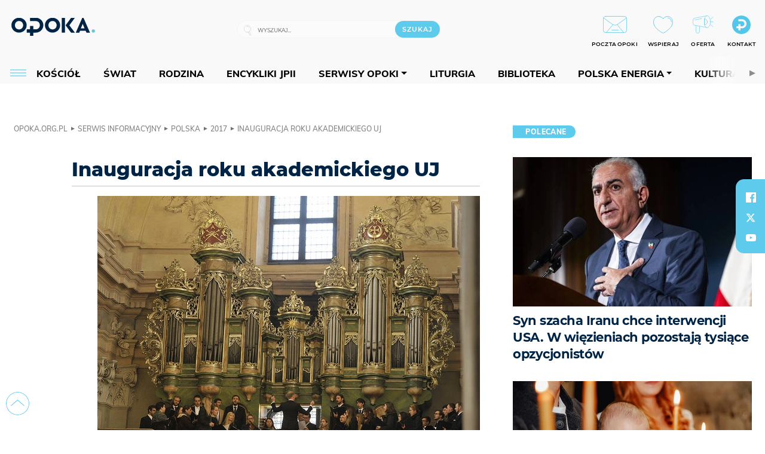

--- FILE ---
content_type: text/html; charset=utf-8
request_url: https://opoka.org.pl/News/Polska/2017/aktualnosci-7327
body_size: 27162
content:
<!DOCTYPE html PUBLIC "-//W3C//DTD XHTML 1.0 Transitional//EN" "http://www.w3.org/TR/xhtml1/DTD/xhtml1-transitional.dtd">
<html xmlns="http://www.w3.org/1999/xhtml">
<head>

	<meta http-equiv="Content-Type" content="text/html; charset=utf-8" />
	<meta http-equiv="Content-Language" content="pl" />
	<meta http-equiv="X-UA-Compatible" content="IE=edge" />
	<title>Inauguracja roku akademickiego UJ</title>
			<meta name="author" content="Fundacja Opoka">
		<meta name="generator" content="opoka.org.pl">
		<meta property="og:site_name" content="Fundacja Opoka">

	<meta http-equiv="refresh" content="3600">
			<meta moj="test">
		<link rel="stylesheet" type="text/css" href="/static/themes/opoka-2021/service.min.css?_=l5VIowEXl9f3WPecTHwyw"/>
		<link href="https://fonts.googleapis.com/css?family=Open+Sans:300,400,600,700,800&amp;subset=latin-ext&amp;display=swap" rel="stylesheet" />		<link href="https://fonts.googleapis.com/css?family=Merriweather:300,300i,700,700i&amp;subset=latin-ext&amp;display=swap" rel="stylesheet" />		<style type="text/css">@font-face {font-family: 'Montserrat-regular';font-display: swap;src:  url('/static/themes/opoka-2021/fonts/gn-fonts/Montserrat-SemiBold.ttf') format('truetype');font-weight: normal;font-style: normal;}@font-face {font-family: 'Montserrat-bold';font-display: swap;src:  url('/static/themes/opoka-2021/fonts/gn-fonts/Montserrat-ExtraBold.ttf') format('truetype');font-weight: 700;font-style: normal;}@font-face {font-family: 'Montserrat-semibold';font-display: swap;src:  url('/static/themes/opoka-2021/fonts/gn-fonts/Montserrat-Bold.ttf') format('truetype');font-weight: 600;font-style: normal;}@font-face {font-family: 'Montserrat-light';font-display: swap;src:  url('/static/themes/opoka-2021/fonts/gn-fonts/Montserrat-Light.ttf') format('truetype');font-weight: 300;font-style: normal;}@font-face {font-family: 'Montserrat-extralight';font-display: swap;src:  url('/static/themes/opoka-2021/fonts/gn-fonts/Montserrat-ExtraLight.ttf') format('truetype');font-weight: 200;font-style: normal;}@font-face {font-family: 'Mulish-regular';font-display: swap;src:  url('/static/themes/opoka-2021/fonts/gn-fonts/Mulish-SemiBold.ttf') format('truetype');font-weight: normal;font-style: normal;}@font-face {font-family: 'Mulish-bold';font-display: swap;src:  url('/static/themes/opoka-2021/fonts/gn-fonts/Mulish-ExtraBold.ttf') format('truetype');font-weight: 700;font-style: normal;}@font-face {font-family: 'Mulish-semibold';font-display: swap;src:  url('/static/themes/opoka-2021/fonts/gn-fonts/Mulish-Bold.ttf') format('truetype');font-weight: 600;font-style: normal;}@font-face {font-family: 'Mulish-light';font-display: swap;src:  url('/static/themes/opoka-2021/fonts/gn-fonts/Mulish-Light.ttf') format('truetype');font-weight: 300;font-style: normal;}@font-face {font-family: 'icomoon';src: url("/static/themes/opoka-2021/fonts/gn-fonts/icomoon.eot?mdgbxd");src: url("/static/themes/opoka-2021/fonts/gn-fonts/icomoon.eot?mdgbxd#iefix") format("embedded-opentype"), url("/static/themes/opoka-2021/fonts/gn-fonts/icomoon.ttf?mdgbxd") format("truetype"), url("/static/themes/opoka-2021/fonts/gn-fonts/icomoon.woff?mdgbxd") format("woff"), url("/static/themes/opoka-2021/fonts/gn-fonts/icomoon.svg?mdgbxd#icomoon") format("svg");font-weight: normal;font-style: normal;}</style>		<script src="/static/themes/opoka-2021/js/opoka.js"></script>

		

	<script type='text/javascript'>
			window.CookieMsgVersion = 3;
		window.PrivacyPolicyContentURL = "/_int/welcome-message";
		var wre={"web":{},"api":{"DEBUG":false,"ReportProblem":null,"GetHelp":null,"LoginLayer":null,"ReportJSWarns":false,"migrateMute":true,"ServiceWorker":"/static/js/sw.min.js"}};
		wre.Ready=function(cb){};
		wre.EmitDone=function(cb){};
		wre.IncReqScripts=function(){wre._req_scripts++};
		wre._req_scripts=0;
		wre.api.MOBILE=false;
		(function() {
			"use strict";
			var readyList=[],readyFired=false,inst=false,d=document;
			function ready(){if(!readyFired){readyFired=true;for(var i=0;i<readyList.length;i++){readyList[i].fn.call(window,readyList[i].ctx);}readyList=null;}};
			wre.Ready=function(callback,context){if(readyFired||!wre._req_scripts){setTimeout(function(){callback(context);},1);return;}else{readyList.push({fn:callback,ctx:context});}};
			wre.EmitDone=function(){wre._req_scripts--;if(wre._req_scripts <= 0){ready();}};
		})();
		
	</script>
			<script type="text/javascript" src="//static.opw.pl/static/js/desktop.min.js?_=_xKyf4PBjIkypB5cp94rXw"></script>
			<script>wre.IncReqScripts(); wre.recaptcha_v3_key="6LcwOuwUAAAAAKq9wIGoW2B5ey8UAQjuipIUAvZT";</script>
			<script src="https://www.google.com/recaptcha/api.js?render=6LcwOuwUAAAAAKq9wIGoW2B5ey8UAQjuipIUAvZT" async onload="wre.EmitDone()"></script>
		<script type="text/javascript">
			$(document).on("mobileinit", function () {
				$.mobile.ajaxEnabled = false;
			});
		</script>

	<script type="text/javascript">
	/* <![CDATA[ */
		wre.api.SERVICE_ROOT = "/";
		wre.api.ReportProblem = "x9b5327ec.xff17b375";
		wre.api.GetHelp = "x014234ef.x09b49125";
		wre.api.LoginLayer = "xedcfe968.x2b43a516";
		wre.api.ReportAbuse = "x9b5327ec.x3d8cf562";
		wre.api.UserInfoTooltip = "xedcfe968.x62ac0126";
		wre.api.NewMessage = "xedcfe968.xeda7861c";
		wre.api.AddFriend = "xedcfe968.xd4d39bc2";
		wre.api.ManageFollowers = "x52c6d494.x6ed3e580";
		wre.api.Sink = "/sink";
		wre.api.Logout = "x2983bb04.x8d97e42a";
		wre.api.CommentVote = "x52c6d494.x70f961d2";
		wre.api.CommentAbuse = "x52c6d494.xba877c6c";
		wre.api.Adverts = true;
		wre.api.AdvertsDFPAsync = true;
		wre.api.SessionKey = "wiara_sid";
		wre.api.CookiePrefix = "";
		wre.api.WidgetsFrame = 3;
		wre.api.community = {};


		wre.includes = {};
			wre.includes.player = ["//static.opw.pl/static/js/player-audio.min.js?_=DbqkyN6fmGisRAfVDxmjVg"];
			wre.includes.mejs = ["//static.opw.pl/static/js/jquery/mejs/build-4.2.9/mediaelement-and-player.min.js?_=rJ6hiWug6GJG9U_yXnqA"];
			wre.includes.webevents = ["//static.opw.pl/static/js/websocket-client.min.js?_=GnJe552nb1ub1uNOYL2BrQ"];
	/* ]]> */
	</script>
		
<script type="text/javascript">
/* <![CDATA[ */
			(function(i,s,o,g,r,a,m){i['GoogleAnalyticsObject']=r;i[r]=i[r]||function(){
			(i[r].q=i[r].q||[]).push(arguments)},i[r].l=1*new Date();a=s.createElement(o),
			m=s.getElementsByTagName(o)[0];a.async=1;a.src=g;m.parentNode.insertBefore(a,m)
			})(window,document,'script','//www.google-analytics.com/analytics.js','ga');
											ga('create', "UA-1545293-3", {
					cookieDomain: ".opoka.org.pl",
					legacyCookieDomain: ".opoka.org.pl"
				});
				ga('send', 'pageview');

			ga('set', 'anonymizeIp', true);
	
/* ]]> */
</script>

				
<script type="text/javascript">
/* <![CDATA[ */

			(function(w,d,s,l,i){w[l]=w[l]||[];w[l].push({'gtm.start': new Date().getTime(),event:'gtm.js'});var f=d.getElementsByTagName(s)[0], j=d.createElement(s),dl=l!='dataLayer'?'&l='+l:'';j.async=true;j.src= 'https://www.googletagmanager.com/gtm.js?id='+i+dl;f.parentNode.insertBefore(j,f); })(window,document,'script','dataLayer',"GTM-WSDZHX82");
		
/* ]]> */
</script>

		
			<script type="text/javascript" src="/static/js/browser-update.min.js?_=15260" async="async" defer="defer"></script>

	<link href="https://opoka.org.pl/rss/rtr/1ecf4.Co-nowego-w-serwisie" type="application/atom+xml" title="Co nowego w serwisie" rel="alternate" />
<link rel="apple-touch-icon" sizes="57x57" href="//static.opw.pl/files/21.bkt/04/07/791000_DSo9_1200opoka_C57x57-6PLLs1.jpg.webp?conv=I2QDAAAAADkAOQA9-TRt"/>
<link rel="apple-touch-icon" sizes="114x114" href="//static.opw.pl/files/21.bkt/04/07/791000_DSo9_1200opoka_C114x114-Eyz6U2.jpg.webp?conv=I2QDAAAAAHIAcgCbGid1"/>
<link rel="apple-touch-icon" sizes="72x72" href="//static.opw.pl/files/21.bkt/04/07/791000_DSo9_1200opoka_C72x72-HRLHG3.jpg.webp?conv=I2QDAAAAAEgASADFVcpt"/>
<link rel="apple-touch-icon" sizes="144x144" href="//static.opw.pl/files/21.bkt/04/07/791000_DSo9_1200opoka_C144x144-8aYj52.jpg.webp?conv=I2QDAAAAAJAAkAAaMTZV"/>
<link rel="apple-touch-icon" sizes="60x60" href="//static.opw.pl/files/21.bkt/04/07/791000_DSo9_1200opoka_C60x60-UQgYx1.jpg.webp?conv=I2QDAAAAADwAPAB-Nvxo"/>
<link rel="apple-touch-icon" sizes="120x120" href="//static.opw.pl/files/21.bkt/04/07/791000_DSo9_1200opoka_C120x120-BlR3a1.jpg.webp?conv=I2QDAAAAAHgAeADxs6qg"/>
<link rel="apple-touch-icon" sizes="76x76" href="//static.opw.pl/files/21.bkt/04/07/791000_DSo9_1200opoka_C76x76-SjUj64.jpg.webp?conv=I2QDAAAAAEwATAAVkjby"/>
<link rel="apple-touch-icon" sizes="152x152" href="//static.opw.pl/files/21.bkt/04/07/791000_DSo9_1200opoka_C152x152-PCIHC2.jpg.webp?conv=I2QDAAAAAJgAmADPp3K8"/>
<link rel="apple-touch-icon" sizes="180x180" href="//static.opw.pl/files/21.bkt/04/07/791000_DSo9_1200opoka_C180x180-GXKG12.jpg.webp?conv=I2QDAAAAALQAtAC0XRDM"/>
<link rel="icon" type="image/png" sizes="192x192" href="//static.opw.pl/files/21.bkt/04/07/791000_DSo9_1200opoka_C192x192-xEBz61.png.webp?conv=JGQDAAAAAMAAwADbdE2x"/>
<link rel="manifest" href="https://opoka.org.pl/manifest.webmanifest.json"/>
<meta name="msapplication-TileColor" content="#da532c"/>
<meta name="theme-color" content="#ffffff"/>
<link rel="shortcut icon" href="/static/themes/opoka-2021/favicon.ico?v=pvUved2eIkM26sJJVoxzrg" type="image/x-icon" />

	<meta property="fb:app_id" content="1195403274204658"/>

		

							<meta name="description" content="Msza święta w kolegiacie akademickiej św. Anny rozpoczęła 1 października uroczystości inauguracji 654. roku akademickiego Uniwersytetu Jagiellońskiego...."/>
					<meta property="og:type" content="article"/>
					<meta property="og:title" content="Inauguracja roku akademickiego UJ"/>
					<meta property="og:description" content="Msza święta w kolegiacie akademickiej św. Anny rozpoczęła 1 października uroczystości inauguracji 654. roku akademickiego Uniwersytetu Jagiellońskiego...."/>
					<meta property="og:url" content="https://opoka.org.pl/News/Polska/2017/aktualnosci-7327"/>
					<meta property="article:section" content="Religion"/>
					<meta property="article:published_time" content="2017-10-01T17:38:00Z"/>
					<meta property="article:modified_time" content="2017-10-01T17:38:00Z"/>
					<meta property="article:tag" content="KRAKÓW"/>
					<meta property="article:tag" content="ABP MAREK JĘDRASZEWSKI"/>
					<meta property="article:tag" content="ROK AKADEMICKI"/>
					<meta property="article:tag" content="UNIWERSYTET JAGIELLOŃSKI"/>
					<meta property="article:author" content="Andrzej Stawiarski"/>
							<meta property="og:image" content="https://static.opw.pl/files/21.bkt/11/27/010235_Ev7w_37427424371_4c78eb42a5_z_C1200x1200-W4WEF4.png.webp?conv=JGQFAAAABLAEsADQgEoo"/>
					<meta property="og:image:src" content="https://static.opw.pl/files/21.bkt/11/27/010235_Ev7w_37427424371_4c78eb42a5_z_C1200x1200-W4WEF4.png.webp?conv=JGQFAAAABLAEsADQgEoo"/>
					<meta property="og:image:type" content="image/png"/>
					<meta property="og:image:alt" content=""/>
					<meta property="og:image:width" content="640"/>
					<meta property="og:image:height" content="426"/>
					<meta name="twitter:card" content="summary_large_image"/>
					<meta name="twitter:site" content="@opokapl"/>
					<meta name="twitter:title" content="Inauguracja roku akademickiego UJ"/>
					<meta name="twitter:description" content="Msza święta w kolegiacie akademickiej św. Anny rozpoczęła 1 października uroczystości inauguracji 654. roku akademickiego Uniwersytetu Jagiellońskiego. Eucharystii przewodniczył abp Marek..."/>
					<meta property="twitter:image" content="https://static.opw.pl/files/21.bkt/11/27/010235_Ev7w_37427424371_4c78eb42a5_z_C1200x1200-W4WEF4.png.webp?conv=JGQFAAAABLAEsADQgEoo"/>
					<meta property="twitter:image:src" content="https://static.opw.pl/files/21.bkt/11/27/010235_Ev7w_37427424371_4c78eb42a5_z_C1200x1200-W4WEF4.png.webp?conv=JGQFAAAABLAEsADQgEoo"/>
					<meta property="twitter:image:type" content="image/png"/>
					<meta property="twitter:image:alt" content=""/>
					<meta property="twitter:image:width" content="640"/>
					<meta property="twitter:image:height" content="426"/>
					<meta property="og:image" content="https://static.opw.pl/files/21.bkt/04/07/791000_DSo9_1200opoka_C1200x1200-fxn283.png.webp?conv=JGQFAAAABLAEsABuEiV9"/>
					<meta property="og:image:src" content="https://static.opw.pl/files/21.bkt/04/07/791000_DSo9_1200opoka_C1200x1200-fxn283.png.webp?conv=JGQFAAAABLAEsABuEiV9"/>
					<meta property="og:image:width" content="1200"/>
					<meta property="og:image:height" content="1200"/>
					<meta property="og:image:type" content="image/png"/>
					<meta property="og:image:alt" content="Opoka"/>
					<meta property="og:site_name" content="opoka.org.pl"/>
<script type="application/ld+json">{"@context": "https://schema.org", "url": "https://opoka.org.pl/News/Polska/2017/aktualnosci-7327", "name": "Inauguracja roku akademickiego UJ", "@type": "NewsArticle", "mainEntityOfPage": {"@type": "WebPage", "@id": ""}, "keywords": "KRAK\u00d3W, ABP MAREK J\u0118DRASZEWSKI, ROK AKADEMICKI, UNIWERSYTET JAGIELLO\u0143SKI", "dateCreated": "2017-10-01T17:42:24", "dateModified": "2017-10-01T17:38:00", "description": "Msza \u015bwi\u0119ta w kolegiacie akademickiej \u015bw. Anny rozpocz\u0119\u0142a 1 pa\u017adziernika uroczysto\u015bci inauguracji 654. roku akademickiego Uniwersytetu Jagiello\u0144skiego....", "datePublished": "2017-10-01T17:38:00", "image": ["https://static.opw.pl/files/21.bkt/11/27/010235_Ev7w_37427424371_4c78eb42a5_z_C1200x1200-W4WEF4.png.webp?conv=JGQFAAAABLAEsADQgEoo"], "headline": "Inauguracja roku akademickiego UJ", "author": {"@type": "Person", "name": "Andrzej Stawiarski"}}</script>
		<meta name="keywords" content="KRAKÓW,ABP MAREK JĘDRASZEWSKI,ROK AKADEMICKI,UNIWERSYTET JAGIELLOŃSKI,opoka"/>
	<meta name="msapplication-config" content="none"/>
</head>
<body id="body"  class="app-ObjectsListing">
			<noscript><iframe src="https://www.googletagmanager.com/ns.html?id=GTM-WSDZHX82" height="0" width="0" style="display:none;visibility:hidden"></iframe></noscript>












		
	<div id="fb-root"></div>
	<script>
	window.fbAsyncInit=function() {FB.init({appId:"1195403274204658",xfbml:true,version:'v2.9'});};
	(function(d, s, id) {
		var js, fjs = d.getElementsByTagName(s)[0];
		if (d.getElementById(id)) return;
		js = d.createElement(s); js.id = id; js.async=1;
		js.src = "//connect.facebook.net/pl_PL/sdk.js";
		fjs.parentNode.insertBefore(js, fjs);
		}(document, 'script', 'facebook-jssdk'));
	</script>

		
			

<div id="w">


<div id="NewReleaseLayer" style="display:none">
	<a href="#" class="BtnClose" style="font-size:16px">Powrót do strony</a>
	<div class="Content"></div>
</div>

					
				





		<div class="wp-bd webpart-wrap-layout wp-el" >




	<div class=" layout-1" style="width: 100%; clear:both">
	<div class="c1 LayoutColumn Col0">
		





		<div class="wp-bd webpart-wrap-layout_column wp-el" >






		<div class="wp-bd webpart-wrap-raw_html wp-el" >
<meta name="viewport" content="width=device-width, initial-scale=1"> </meta>
	
		</div>






		<div class="wp-bd webpart-wrap-HeaderWithMenu wp-el" >









<div id="topHead" class="layout-1200 d-flex justify-content-between">

	<div class="navBox">

			<form class="search" method="get" id="search_form" action="/wyszukaj/wyrazy">
				<button class="search__button SearchButton icon-search-light" type="button" data-role="none">Wyszukiwarka</button>
				<div class="search__content">
					<input type="text" data-role="none" class="search__input" name="q" class="input" placeholder="Wyszukaj..." value="" />
					<input type="submit" data-role="none" class="search__submit" id="search" value="szukaj" data-width="233" />
				</div>
			</form>

		<div class="nav-dropdown nav-login-box">
				<a href="" class="nav-login-box__toggler DropdownToggler icon-avatar">twój profil</a>

			<div class="nav-dropdown__inner">
			<div class="nav-dropdown-header">PROFIL UŻYTKOWNIKA</div>
					<div class="nav-login-box__login">
						<div class="nav-login-box__header">
							Wygląda na to, że nie jesteś jeszcze zalogowany.
						</div>
	
						<div id="l">
							<div class="l1"><a href="https://moja.opoka.org.pl/" class="b show-layer-login" title="zaloguj się">zaloguj się</a></div>
						</div>
					</div>
			</div>
		</div>

			<ul>
				
				<li class="lks_img" style="display: inline-block">
					<a href="https://poczta1.opoka.org.pl/roundcube">
							<span><img src="//static.opw.pl/files/devs-debug/thlawiczka/398312_bj7U_Screenshot_20210111_215130.jpeg" alt="" /></span>
							<br/>
						<span>POCZTA OPOKI</span>
					</a>
				</li>
				
				<li class="lks_img" style="display: inline-block">
					<a href="https://opoka.org.pl/Wsparcie">
							<span><img src="//static.opw.pl/files/devs-debug/thlawiczka/398391_MP1P_Screenshot_20210111_215304.jpeg" alt="" /></span>
							<br/>
						<span>WSPIERAJ</span>
					</a>
				</li>
				
				<li class="lks_img" style="display: inline-block">
					<a href="https://opoka.org.pl/Oferta">
							<span><img src="//static.opw.pl/files/devs-debug/thlawiczka/398378_QPdk_Screenshot_20210111_215253.jpeg" alt="" /></span>
							<br/>
						<span>OFERTA</span>
					</a>
				</li>
				
				<li class="lks_img" style="display: inline-block">
					<a href="https://opoka.org.pl/Kontakt">
							<span><img src="//static.opw.pl/files/21.bkt/11/15/977398_tdCT_opokamalys.png" alt="" /></span>
							<br/>
						<span>KONTAKT</span>
					</a>
				</li>
			</ul>

	
		<div class="service-header">
			<div class="layout-1200">
				
					<a href="https://opoka.org.pl" class="theme-logo">
					<img src="/static/themes/opoka-2021/images/logo.png" alt="logoSvg"/>
					</a>
			</div>
		</div>


		<div class="mobile-menu Menu">
			<button class="mobile-menu__button MenuButton icon-menu" data-role="none" style="background: #878988;""></button>
			<div class="mobile-menu__content">

				
				
				
						
						<ul class="menu level-0" data-static-menu="true" data-menu-page-size="5">
								
								<li class="">
										<a href="" class=" has-submenu"><span_>News</span_></a>

										
						
						<ul class="level-1">
								
								<li class="">
										<a href="https://opoka.org.pl/Zycie-kosciola" class=""><span_>Kościół</span_></a>

										
				
								</li>
								
								<li class="">
										<a href="/News/Polska" class=""><span_>Polska</span_></a>

										
				
								</li>
								
								<li class="">
										<a href="/News/Swiat/Najnowsze" class=""><span_>Świat</span_></a>

										
				
								</li>
								
								<li class="">
										<a href="https://gospodarka.opoka.org.pl/" class=""><span_>Gospodarka</span_></a>

										
				
								</li>
								
								<li class="">
										<a href="/Papieze" class=""><span_>Papieże</span_></a>

										
				
								</li>
								
								<li class="">
										<a href="/Rodzina" class=""><span_>Rodzina</span_></a>

										
				
								</li>
								
								<li class="">
										<a href="/Spoleczenstwo" class=""><span_>Społeczeństwo</span_></a>

										
				
								</li>
								
								<li class="">
										<a href="https://opoka.org.pl/wyszukaj/tag/132.KULTURA" class=""><span_>Kultura</span_></a>

										
				
								</li>
						</ul>
				
								</li>
								
								<li class="">
										<a href="" class=" has-submenu"><span_>Serwisy Opoki</span_></a>

										
						
						<ul class="level-1">
								
								<li class="">
										<a href="/Biblioteka" class=""><span_>Biblioteka</span_></a>

										
				
								</li>
								
								<li class="">
										<a href="https://opoka.org.pl/liturgia" class=""><span_>Liturgia</span_></a>

										
				
								</li>
								
								<li class="">
										<a href="/Dobroczynnosc" class=""><span_>Dobroczynność</span_></a>

										
				
								</li>
								
								<li class="">
										<a href="/Duszpasterstwo" class=""><span_>Duszpasterstwo</span_></a>

										
				
								</li>
								
								<li class="">
										<a href="https://gospodarka.opoka.org.pl/" class=""><span_>Encykliki JPII</span_></a>

										
				
								</li>
								
								<li class="">
										<a href="/Misje" class=""><span_>Misje i ewangelizacja</span_></a>

										
				
								</li>
								
								<li class="">
										<a href="/Nauczanie-papieskie" class=""><span_>Nauczanie papieskie</span_></a>

										
				
								</li>
								
								<li class="">
										<a href="/Pielgrzymki-i-sanktuaria" class=""><span_>Pielgrzymki i sanktuaria</span_></a>

										
				
								</li>
								
								<li class="">
										<a href="/Pro-life" class=""><span_>Pro-life</span_></a>

										
				
								</li>
								
								<li class="">
										<a href="/Sakramenty-modlitwa" class=""><span_>Sakramenty i modlitwa</span_></a>

										
				
								</li>
								
								<li class="">
										<a href="/Wiara" class=""><span_>Wiara</span_></a>

										
				
								</li>
								
								<li class="">
										<a href="/Zdrowie" class=""><span_>Zdrowie i styl życia</span_></a>

										
				
								</li>
						</ul>
				
								</li>
								
								<li class="">
										<a href="" class=" has-submenu"><span_>Serwisy dedykowane</span_></a>

										
						
						<ul class="level-1">
								
								<li class="">
										<a href="https://opoka.org.pl/Caritas-Polska" class=""><span_>Caritas Polska</span_></a>

										
				
								</li>
								
								<li class="">
										<a href="https://opoka.org.pl/Ratuj-zycie" class=""><span_>Ratuj życie</span_></a>

										
				
								</li>
								
								<li class="">
										<a href="https://opoka.org.pl/Trzezwosc-narodu" class=""><span_>Trzeźwość narodu</span_></a>

										
				
								</li>
								
								<li class="">
										<a href="https://opoka.org.pl/Opoka-rodzinnego-budzetu" class=""><span_>Opoka rodzinnego budżetu</span_></a>

										
				
								</li>
								
								<li class="">
										<a href="https://sponsorowane.opoka.org.pl" class=""><span_>Materiały PAP</span_></a>

										
				
								</li>
								
								<li class="">
										<a href="https://opoka.org.pl/Polska-energia-Wyszynski" class=""><span_>Polska energia – kard. Wyszyński</span_></a>

										
				
								</li>
								
								<li class="">
										<a href="https://opoka.org.pl/Polska-energia-Kolbe" class=""><span_>Polska energia – o. Kolbe</span_></a>

										
				
								</li>
								
								<li class="">
										<a href="https://opoka.org.pl/Polska-energia-Ratuje-czlowieka" class=""><span_>Polska energia – Ratuję człowieka</span_></a>

										
				
								</li>
								
								<li class="">
										<a href="https://gospodarka.opoka.org.pl/" class=""><span_>Gospodarka na Opoce</span_></a>

										
				
								</li>
						</ul>
				
								</li>
								
								<li class="">
										<a href="/Fundacja" class=" has-submenu"><span_>O Fundacji</span_></a>

										
						
						<ul class="level-1">
								
								<li class="">
										<a href="/Fundacja/Zespol" class=""><span_>Zespół</span_></a>

										
				
								</li>
								
								<li class="">
										<a href="/Fundacja/Wladze" class=""><span_>Władze</span_></a>

										
				
								</li>
								
								<li class="">
										<a href="/Fundacja/Historia" class=""><span_>Historia</span_></a>

										
				
								</li>
								
								<li class="">
										<a href="https://opoka.org.pl/Patronat" class=""><span_>Patronat</span_></a>

										
				
								</li>
								
								<li class="">
										<a href="/Partnerzy" class=""><span_>Partnerzy</span_></a>

										
				
								</li>
								
								<li class="">
										<a href="/Kontakt" class=""><span_>Kontakt</span_></a>

										
				
								</li>
						</ul>
				
								</li>
								
								<li class="">
										<a href="" class=" has-submenu"><span_>submenu-socials</span_></a>

										
						
						<ul class="level-1">
								
								<li class="">
										<a href="" class=""><span_>dołącz do społeczności opoka.org.pl</span_></a>

										
				
								</li>
								
								<li class="">
										<a href="" class=""><span_>social-email</span_></a>

										
				
								</li>
								
								<li class="">
										<a href="" class=""><span_>social-not</span_></a>

										
				
								</li>
								
								<li class="">
										<a href="" class=""><span_>social-insta</span_></a>

										
				
								</li>
								
								<li class="">
										<a href="https://www.youtube.com/@portalopoka" class=""><span_>social-youtube</span_></a>

										
				
								</li>
								
								<li class="">
										<a href="https://x.com/opokapl" class=""><span_>social-twitter</span_></a>

										
				
								</li>
								
								<li class="">
										<a href="https://www.facebook.com/opokaorgpl" class=""><span_>social-facebook</span_></a>

										
				
								</li>
						</ul>
				
								</li>
								
								<li class="">
										<a href="" class=" has-submenu"><span_>submenu-footer</span_></a>

										
						
						<ul class="level-1">
								
								<li class="">
										<a href="/Kontakt" class=""><span_>Kontakt</span_></a>

										
				
								</li>
								
								<li class="">
										<a href="https://opoka.org.pl/Patronat" class=""><span_>Patronat</span_></a>

										
				
								</li>
								
								<li class="">
										<a href="/Prywatnosc" class=""><span_>Polityka Prywatności</span_></a>

										
				
								</li>
								
								<li class="">
										<a href="/Regulamin" class=""><span_>Regulamin</span_></a>

										
				
								</li>
								
								<li class="">
										<a href="/Reklama" class=""><span_>Reklama</span_></a>

										
				
								</li>
						</ul>
				
								</li>
						</ul>
				
			</div>
		</div>

	</div>

</div>


<div class="menuWrapper">
		
			
			<div class="layout-group-name menuBox" style="display:block">
					
					

				<ul class="LayoutsGroupsHdr menu level-0" data-static-menu="true" data-menu-page-size="5">

					

						
						<li class="">
								<a href="/Zycie-kosciola" class=""><span>Kościół</span></a>
								


								</li>
						
						<li class="">
								<a href="/News/Swiat/Najnowsze" class=""><span>Świat</span></a>
								


								</li>
						
						<li class="">
								<a href="/Rodzina" class=""><span>Rodzina</span></a>
								


								</li>
						
						<li class="">
								<a href="https://opoka.org.pl/Encykliki-audio" class=""><span>Encykliki JPII</span></a>
								


								</li>
						
						<li class="">
								<a href="" class=" has-submenu"><span>Serwisy Opoki</span></a>
								

				<ul class="level-1">

					

						
						<li class="">
								<a href="/Dobroczynnosc" class=""><span>Dobroczynność</span></a>
								


								</li>
						
						<li class="">
								<a href="/Duszpasterstwo" class=""><span>Duszpasterstwo</span></a>
								


								</li>
						
						<li class="">
								<a href="/Misje" class=""><span>Misje i ewangelizacja</span></a>
								


								</li>
						
						<li class="">
								<a href="/Nauczanie-papieskie" class=""><span>Nauczanie papieskie</span></a>
								


								</li>
						
						<li class="">
								<a href="/Pielgrzymki-i-sanktuaria" class=""><span>Pielgrzymki i sanktuaria</span></a>
								


								</li>
						
						<li class="">
								<a href="/Pro-life" class=""><span>Pro-life</span></a>
								


								</li>
						
						<li class="">
								<a href="/Sakramenty-modlitwa" class=""><span>Sakramenty i modlitwa</span></a>
								


								</li>
						
						<li class="">
								<a href="/Spoleczenstwo" class=""><span>Społeczeństwo</span></a>
								


								</li>
						
						<li class="">
								<a href="/Wiara" class=""><span>Wiara</span></a>
								


								</li>
						
						<li class="">
								<a href="/Zdrowie" class=""><span>Zdrowie i styl życia</span></a>
								


								</li>
				</ul>

								</li>
						
						<li class="">
								<a href="https://opoka.org.pl/liturgia" class=""><span>Liturgia</span></a>
								


								</li>
						
						<li class="">
								<a href="/Biblioteka" class=""><span>Biblioteka</span></a>
								


								</li>
						
						<li class="">
								<a href="" class=" has-submenu"><span>Polska energia</span></a>
								

				<ul class="level-1">

					

						
						<li class="">
								<a href="https://opoka.org.pl/Polska-energia-Wyszynski" class=""><span>Kard. Wyszyński</span></a>
								


								</li>
						
						<li class="">
								<a href="https://opoka.org.pl/Polska-energia-Kolbe" class=""><span>O. Kolbe</span></a>
								


								</li>
						
						<li class="">
								<a href="https://opoka.org.pl/Polska-energia-Ratuje-czlowieka" class=""><span>Ratuję człowieka</span></a>
								


								</li>
				</ul>

								</li>
						
						<li class="">
								<a href="https://opoka.org.pl/wyszukaj/tag/132.KULTURA" class=""><span>Kultura</span></a>
								


								</li>
						
						<li class="">
								<a href="/Papieze" class=""><span>Papieże</span></a>
								


								</li>
						
						<li class="">
								<a href="" class=" has-submenu"><span>Serwisy dedykowane</span></a>
								

				<ul class="level-1">

					

						
						<li class="">
								<a href="https://opoka.org.pl/Caritas-Polska" class=""><span>Caritas Polska</span></a>
								


								</li>
						
						<li class="">
								<a href="https://opoka.org.pl/Ratuj-zycie" class=""><span>Ratuj życie</span></a>
								


								</li>
						
						<li class="">
								<a href="https://opoka.org.pl/Trzezwosc-narodu" class=""><span>Trzeźwość narodu</span></a>
								


								</li>
						
						<li class="">
								<a href="https://opoka.org.pl/Opoka-rodzinnego-budzetu" class=""><span>Opoka rodzinnego budżetu</span></a>
								


								</li>
						
						<li class="">
								<a href="https://sponsorowane.opoka.org.pl" class=""><span>Materiały PAP</span></a>
								


								</li>
						
						<li class="">
								<a href="https://gospodarka.opoka.org.pl/" class=""><span>Gospodarka na Opoce</span></a>
								


								</li>
				</ul>

								</li>
						
						<li class="">
								<a href="https://opoka.org.pl/Patronat" class=""><span>Patronat</span></a>
								


								</li>
						
						<li class="">
								<a href="/Fundacja" class=" has-submenu"><span>O Fundacji</span></a>
								

				<ul class="level-1">

					

						
						<li class="">
								<a href="/Fundacja/Zespol" class=""><span>Zespół</span></a>
								


								</li>
						
						<li class="">
								<a href="/Fundacja/Wladze" class=""><span>Władze</span></a>
								


								</li>
						
						<li class="">
								<a href="/Fundacja/Historia" class=""><span>Historia</span></a>
								


								</li>
						
						<li class="">
								<a href="/Partnerzy" class=""><span>Partnerzy</span></a>
								


								</li>
						
						<li class="">
								<a href="/Kontakt" class=""><span>Kontakt</span></a>
								


								</li>
				</ul>

								</li>
				</ul>

					</div>
		

</div>



<script type="text/javascript">
/* <![CDATA[ */

$(function(){

	wre.web.InstallMobileHeader();
	wre.web.InstallLayoutGroups();

});

/* ]]> */
</script>


	
		</div>






		<div class="wp-bd webpart-wrap-raw_html wp-el" >
<script type="text/javascript">const navButton = document.querySelector('.nav-login-box');
navButton.remove();
window.addEventListener("load", function(){document.querySelector('.sekcja.kolor_szat').remove()}) 
</script>
	
		</div>






		<div class="wp-bd webpart-wrap-raw_html wp-el" >
<script type='text/javascript' src='https://ads.opoka.org.pl/www/delivery/spcjs.php?id=7&amp;block=1'></script>
	
		</div>






		<div class="wp-bd webpart-wrap-raw_html wp-el" >
<ins data-revive-zoneid="56" data-revive-id="73df20f3e292167bb718c46097eaadd6"></ins>

	
		</div>






		<div class="wp-bd webpart-wrap-raw_html wp-el" >
<style>
.app_document.doc_type_20 .txt h4 {
font-size: 1rem;
}
/*mobileObjectsList*/
.webpart-wrap-Objects .im-170x120 li a {
    display: flex;
}
.webpart-wrap-Objects .im-170x120 li a img {
    width: 120px;
    height: 80px;
    min-height: 80px;
    max-width: 120px;
}
.webpart-wrap-Objects .im-170x120 li a .imgBox {
    margin-right: 15px;
}
.webpart-wrap-Objects .im-170x120 li a span.h.hnTitle strong.sb {
    font: normal normal 600 14px / 140% Montserrat-semibold, sans-serif;
    margin-top: -2px;
    margin-bottom: auto;
}
/*end mobileObjectsList*/
.webpart-bg-BEC5BE {
    background-color: #f9f9f9;
}
.txt .cm-text span.cm-i-p {
    padding: 0;
    position: static;
    background: transparent;
    margin: 0;
    text-align: left;
    font: 13px / 16px Montserrat-regular, sans-serif;
    letter-spacing: 0;
    color: #000;
}
.app_document.doc_type_lit .sekcja.jeden .subsec[class*="czyt"] {
    padding-top: 12px;
    padding-bottom: 12px;
    border-top: 1px solid #ddd;
    font: normal normal 600 14px / 18px Mulish-semibold, sans-serif;
    letter-spacing: 0;
    color: var(--opoka-color-002445);
    margin-bottom: 0;
}
.app_document.doc_type_lit .sekcja.jeden .subsec[class*="czyt"]   div {
font:normal normal 800 14px/18px Mulish-bold,sans-serif;
}
@media(min-width: 768px) {
.txt__wrapper .txt__content {
min-width: 601px;
}}
.sourceNotePap.PAP {
    text-align: left;
font: normal normal normal 18px/140% Mulish-regular,sans-serif !important;
    font-style: italic !important;
}
.txt__content >p:not(.PAP.sourceNotePap), .txt__content>p:not(.PAP) {
  font: normal normal normal 18px/140% Mulish-regular,sans-serif !important;
}
.PAP > p {
font-size: 0.7em !important;
font-style: italic !important;
}
.sourceNotePap {
display: flex;
align-items: center;
font-size: 0.7em !important;
}
.txt .txt__lead > p {
  font: normal normal 18px/120% Montserrat-semibold,sans-serif !important;
}
.att-gallery-audio .txt__content .txt__rich-area p em a, .txt__wrapper .txt__content .txt__rich-area p em a {
font-style: italic;
color: #878988 !important;
font-family: 'mulish-regular', sans-serif;
font-weight: 700;
font-size: 18px;
}
.txt__wrapper .txt__content .txt__rich-area p em a:hover, .att-gallery-audio .txt__content .txt__rich-area p em a:hover {color: #5ecaec !important;}

.txt__wrapper .txt__content .txt__rich-area p em a::before, .txt__wrapper .txt__content .txt__rich-area p em a::after {
display: none;
}
.wp-has-title .cf.cN_opoka1::before {
min-width: 16px;
}
.txt .doc-source .s::before {
  margin-right: 6px;
}
.di_dr.imageContent {
   display: none;
}
.app_document.doc_type_13 .txt .doc-gallery {
width: 100%;
height: 100%;
order: 5;
}
.app_document.doc_type_13 .txt .doc-gallery__img img {
    width: 100% !important;
    height: 100% !important;
    min-width: 100px !important;
    min-height: 100px !important;
    border-radius:0;
}
.doc_type_lit span.authorAvatar img {
    border-radius: 50%;
width: 100px;
height: 100px;
}
.doc_type_13 .txt__author img {
    width: 90px !important;
    height: 90px;
}
.txt .wyr {
    font-family: 'Montserrat-semibold';
color: var(--opoka-color-5ecaec);
}

.product_search h4 span:after {
    content: " Opoki";
}
.release-wp > a, .tabs_source, .lists-years, .release-wp span.product-name {
    display: none;
}
.nopic-611x349, .nopic-295x200, li.lks_img:nth-of-type(4) a span:first-of-type {
    background-image: url("/files/21.bkt/11/16/037698_HwxO_opokasmallicon.svg");
}

.mobile-menu__content > ul:nth-child(1) > li:nth-child(6) > ul:nth-child(2) > li:nth-child(4) {display: none;}

.mobile-menu__content > ul:nth-child(1) > li:nth-child(16) > ul:nth-child(2) > li:nth-child(3) {
    padding-left: .5rem;
    border-top-left-radius: 17px;
}
.mobile-menu__content > ul:nth-child(1) > li:nth-child(6), .mobile-menu__content > ul:nth-child(1) > li:nth-child(6) + li {
    display: none;
}

#f {
  display: none;
}
/*Donacja*/
.donate {
background: #F9F9F9
}

/*punktowanie w dokumentach*/
.txt ol li {
    font-size: 16px;
    line-height: 26px;
    font-family: Mulish-regular,sans-serif;
    color: var(--opoka-color-002445);
}
.doc_type_13 .doc-gallery__img {
    background: transparent;
}
/*#search-form-fic:nth-of-type(3) {
    display: none;
}
*/
label[for="OT1_2"], label[for="OT1_5"], label[for="OT1_4"], label[for="OT1_6"], label[for="OT1_7"], label[for="OT1_8"], label[for="OT2_1"], label[for="OT11"] {
display: none !important;
}
.copyright .copy {
display: none;
}
.mobile-menu .mobile-menu__content > ul.menu.level-0 > li {
    font-family: Mulish-bold,sans-serif;
    font-size: 14px;
    font-weight: 400;
}

.webpart-wrap-doc_content .None h2 {
    display: none;
}
.footer__content {
    display: none;
}
.im-276x0 img, .im-276x0 .imgBox {
    display: none;
}
.im-276x0 .sb.h.hnTitle strong.sb {
    color: #002445 !important;
    font: normal normal 600 18px/22px Mulish-semibold,sans-serif !important;
    border-bottom: 1px solid #c6c7c9 !important;
padding-bottom: 16px;
}
.komentarz .tresc b {
    display: none;
}
#slideout {
    position: fixed;
    bottom: 75px;
    right: calc(62px - 500px);
    transition-duration: 0.3s;
    z-index: 1000;
}
#slideout:hover {
right: 0;
transition: 0.5s ease-in-out;
}
.layout-0_33-0_33-0_33 .cf.cN_opoka2 {
    margin-bottom: 1rem;
}
.layout-0_33-0_33-0_33 .im-276x0 li {
    padding: 0 1rem 0 0;
}
.moreBtn {
    background: transparent;
}
.txt strong, .txt b {font-family: "Mulish-bold", sans-serif;}

/*.webpart-wrap-ReleasePreview .release-wp .release-change-wp-ani-nav {
    display: none;
}*/
.webpart-wrap-ReleasePreview .release-wp {
    background: #f9f9f9;
}
.webpart-wrap-ReleasePreview .release-wp .release-wp-t h1 a {
    color: #a5a5a5;
    font-family: 'Montserrat-bold',sans-serif;
}
.release-result .release_preview_r .all a::before, .search-result.release-result .release_preview_r .all a::before {
    content: "tym wydaniu";
}
.search-form #search-form-fic:nth-of-type(3) { 
flex-direction: row;
}
.source-form img {
    margin-top: 2rem;
}
.cf.cN_wiara2015_advert span {
    text-align: center;
    display: flex;
    justify-content: center;
}
/*Kalendarz rozważanie*/
.webpart-subwrap-calendar-ct4 .wiarapl-calendar-contemplation .calendar-contemplation-author .author .authorName::before {
  display: none;
}
.webpart-subwrap-calendar-ct4 .wiarapl-calendar-contemplation .calendar-contemplation-author .author .authorName b {
  border-bottom: 1px solid #c6c7c9;
  padding-bottom: .5rem;
font: normal normal 700 14px/17px Montserrat-bold,sans-serif;
}
.webpart-subwrap-calendar-ct4 .wiarapl-calendar-contemplation .calendar-contemplation-body {
 border-bottom: 0;
display: block;
padding: 0;
}
.usrStyle_hdr_sub {
  border-top: 0;
  padding-top: 0;
  font: normal normal 600 17px/22px Montserrat-regular,sans-serif;
}
.calendar-contemplation-title {
  padding-left: 6rem;
}
.webpart-subwrap-calendar-ct4 .wiarapl-calendar-contemplation .calendar-contemplation-author .calendar-contemplation-img img {
width: 60px;
height: 60px;
margin: 12px 12px 0;
}
.webpart-subwrap-calendar-ct4 .wiarapl-calendar-contemplation .calendar-contemplation-body .calendar-contemplation-title {
margin-top: -12px;
}
.webpart-subwrap-calendar-ct4 .wiarapl-calendar-contemplation {
padding: .4rem 0;
}
.webpart-subwrap-calendar-ct4 {
  margin-right: 0;
}
.txt blockquote {
margin: 0 30px 0 0 ;
font-size: 18px;
line-height: 23px;
}
.txt ul, .txt ol {
  font-size: 18px;
  line-height: 23px;
  margin: 20px;
}
.txt div {
  font-size: 18px;
  line-height: 23px;
}
@media (max-width: 680px) {
.webpart-subwrap-calendar-ct4 .usrStyle_hdr_sub {

  color: var(--opoka-color-002445);
}
#topHead .navBox .mobile-menu.Menu.open .mobile-menu__content .menu.level-0 {
  display: block;
  min-height: fit-content;
  overflow-y: scroll;
}
}
.mobile-menu__content {
width: 100%;
max-width: 100%;
}
.txt.None a:hover {
  color: #5ecaec;
}
.att-gallery-audio .txt__content .txt__rich-area a:focus, .att-gallery-audio .txt__content .txt__rich-area a:hover, .txt__wrapper .txt__content .txt__rich-area a:focus, .txt__wrapper .txt__content .txt__rich-area a:hover {
text-decoration: none;
}
.wp-bd.webpart-wrap-Objects.wp-el li a .sb:hover, .ul.withImage li a span:hover, .fr1_cl-listing-top h1 a:hover {
  color: #5ecaec !important;
}
.inline-slider .content ul li img {
object-fit: cover;
}
.webpart-wrap-ObjectsListingPreview .im-w-90 .add_info.src_author.cf {
  display: none;
}
/*06_25*/
.page .txt h1 {
border-bottom: none;
padding-bottom: 0;
}
.txt__lead p {
margin: 0;
}
.txt:has(.doc-author) .txt__lead p {
margin: 0 0 20px;
}

.mobile__author {
margin-bottom: 20px;
}
.doc_preview__list li:first-child {
border-top: none;
}
.doc_preview__list li {
margin: 16px 0 0;
padding: 0;
}
.doc_preview__list li .im-w-295.im-295x200 .prev_doc_n1.prev_doc_img111 {
flex: 0 0 225px !important;
}
.doc_preview__list li .im-w-295.im-295x200 .prev_doc_n1.prev_doc_img111 img {
height: 225px;
max-height: 225px;
}
.w2g {
    padding: 0;
    margin: auto !important;
width: 100% !important;
display: flex !important;
justify-content: center;
flex-direction: column;
align-items: center;
}
.mobile-menu__content a {
border-left: 0;
padding: 11px 0;
margin: 0 16px;
}
.LayoutsGroupsHdr.menu.level-0 ul.level-1 {
    width: calc(100% - 32px);
    margin: auto 16px;
}
.LayoutsGroupsHdr.menu.level-0 ul.level-1 li {
border-left: 0;
    margin-left: -2px;
    margin-right: -2px;
background: #fff;
}
.txt blockquote p {
    line-height: 140%;
}

.webpart-wrap-Objects ul li a span.h.hnTitle strong.sb {
margin-top: 5px;
}
.more {
margin-top: 0;
}
.more a {
    padding: 0px 10px 15px 0;
}
.webpart-wrap-Objects ul.im-170x120 li {
    border-bottom: 1px solid #ddd;
    padding-bottom: 16px;
    padding-top: 16px;
    margin-bottom: 0;
}
.webpart-wrap-Objects ul.im-170x120 li:first-of-type {
padding-top: 0;
}
.webpart-wrap-Objects ul.im-170x120 li:last-of-type {
padding-bottom: 0;
border-bottom: 0;
}
.webpart-wrap-Objects ul.im-170x120 li a span.h.hnTitle strong.sb:first-of-type {
padding-top: 0;
}

.cf.cN_wiara2015_advert h4 span {
    text-transform: uppercase;
background-color: transparent;
    display: block;
    font-weight: normal;
    font-size: 10px;
    color: #333;
    letter-spacing: 3px;
    text-align: center;
    text-transform: uppercase;
    margin: 5px auto;
}
.more a span {
    font-family: Montserrat-regular, sans-serif;
}
.app_document.doc_type_lit .data-wrapper .data:before {
width: 74px !important;
}
.im-276x0 {
    margin-bottom: 15px;
}
.pgr {
    margin: 10px 0 20px;
}
ul.doc_preview__list li:last-of-type .im-295x200 {
    margin-bottom: 16px;
}
.c0_75 .im-295x200 li.prio0 a span.sb.h.hnTitle strong.sb, .webpart-wrap-Objects ul.im-400x250 li a span.h.hnTitle strong.sb {
    padding-top: 0;
}
</style>
	
		</div>






		<div class="wp-bd webpart-wrap-raw_html wp-el" >
<script type='text/javascript' src='https://lib.wtg-ads.com/lib.min.js' async='true'></script>
	
		</div>






		<div class="wp-bd webpart-wrap-raw_html wp-el" >
<script>
if(window.location.toString().includes('/kalendarz/1f231')){
    let url = window.location.toString();
    let data = url.slice(url.lastIndexOf("/"));
    let newUrl = '/liturgia'+data+'#komentarz'
    window.location.replace(newUrl)
} 
</script>
	
		</div>

	
		</div>

	</div>

</div>

	
		</div>
				
				





		<div class="wp-bd webpart-wrap-layout wp-el" >




	<div class="c layout-0_66-0_33">
	<div class="c0_66 c-right-margin LayoutColumn Col0">
		





		<div class="wp-bd webpart-wrap-layout_column wp-el" >






		<div class="wp-bd webpart-wrap-Navigation wp-el" >



<div class="breadcrumbs-w"><div class="breadcrumbs"><div class="breadcrumbs_">

	<div class="path" itemscope itemtype="http://schema.org/BreadcrumbList">
		<span itemprop="itemListElement" itemscope itemtype="http://schema.org/ListItem"><a href="https://opoka.org.pl" itemid="https://opoka.org.pl" itemscope itemtype="http://schema.org/Thing" itemprop="item"><span itemprop="name">opoka.org.pl</span></a><meta itemprop="position" content="1" /></span>

				<span class="path-divider">→</span> <span itemprop="itemListElement" itemscope itemtype="http://schema.org/ListItem"><a href="/News" itemid="/News" itemscope itemtype="http://schema.org/Thing" itemprop="item"><span itemprop="name">Serwis informacyjny</span></a><meta itemprop="position" content="2" /></span>
				<span class="path-divider">→</span> <span itemprop="itemListElement" itemscope itemtype="http://schema.org/ListItem"><a href="/News/Polska" itemid="/News/Polska" itemscope itemtype="http://schema.org/Thing" itemprop="item"><span itemprop="name">Polska</span></a><meta itemprop="position" content="3" /></span>
				<span class="path-divider">→</span> <span itemprop="itemListElement" itemscope itemtype="http://schema.org/ListItem"><a href="/News/Polska/2017" itemid="/News/Polska/2017" itemscope itemtype="http://schema.org/Thing" itemprop="item"><span itemprop="name">2017</span></a><meta itemprop="position" content="4" /></span>
			<span class="path-divider">→</span> <span itemprop="itemListElement" itemscope itemtype="http://schema.org/ListItem"><a href="https://opoka.org.pl/News/Polska/2017/aktualnosci-7327" itemscope itemtype="http://schema.org/Thing" itemprop="item" itemid="https://opoka.org.pl/News/Polska/2017/aktualnosci-7327"><span itemprop="name">Inauguracja roku akademickiego UJ</span></a><meta itemprop="position" content="5" /></span>

	</div>


</div></div></div>

	
		</div>










		<div class="app_document doc_type_3  ">

		
	<div class="cf txt ">

		

		<h1>Inauguracja roku akademickiego UJ
		</h1>

		<div class="txt__lead">
			<p>Msza święta w kolegiacie akademickiej św. Anny rozpoczęła 1 października uroczystości inauguracji 654. roku akademickiego Uniwersytetu Jagiellońskiego. Eucharystii przewodniczył abp Marek Jędraszewski.</p>
		</div>

					<div class="doc-gallery">
		<div class="doc-gallery__img">
			<a href="//static.opw.pl/files/21.bkt/11/27/010235_Ev7w_37427424371_4c78eb42a5_z_83.jpg.webp" data-lightbox="image"><img src="//static.opw.pl/files/21.bkt/11/27/010235_Ev7w_37427424371_4c78eb42a5_z_98.jpg.webp" alt="" style="min-width: 640px; min-height: 426px"/></a>
			<a href="#" onclick="$(this).prev().trigger('click'); return false;" class="img_enlarge" title="Powiększ">&nbsp;</a>
		</div>
					<div class="doc-gallery__content">
				<span class="cm-i-a">
					Adam Bujak, Archidiecezja Krakowska			</span>			</div>
	</div>



		

		<div class="txt__wrapper">

			<div class="txt__content">

				





<div class=" txt__rich-area">
	<p>”Wiedza i mądrość szukają przymierza ze świętością” – przywołał słowa Jana Pawła II proboszcz, ks. prałat Tadeusz Panuś witając przybyłych do kolegiaty św. Anny przedstawicieli wspólnoty akademickiej Uniwersytetu Jagiellońskiego, by modlitwą u grobu św. Jana z Kęt – patrona Krakowa, archidiecezji krakowskiej, profesorów, nauczycieli i studentów – wypraszać Boże błogosławieństwo na nowy rok akademicki.
</p>
<p> W homilii abp Marek Jędraszewski – zwracając się do wspólnoty profesorów i studentów Uniwersytetu Jagiellońskiego – wskazał na znaczenie słowa „odpowiedzialność”, które jest słowem kluczem czytań mszalnych. Na odpowiedzialność jaką człowiek zaciąga wobec Boga na podstawie własnych czynów i na szczególną odpowiedzialność do jakiej Bóg poczuwa się wobec człowieka. – Nie pozostawał nigdy obojętny na los człowieka, który upadł i z własnej winy zerwał synowską więź z Ojcem. Bóg jest zainteresowany losem człowieka, nawet tego zbuntowanego, tego który się zagubił i zatracił na własnych ścieżkach życia. Czuje się za niego odpowiedzialny, szczególną mocą odpowiedzialności jaką jest miłość. Tak Bóg umiłował świat – nawiązał Metropolita krakowski do Listu św. Pawła do Filipian.
</p>
<p>- Odpowiedzialna troska za drugiego, przeniknięta miłością sprawiła, że święty Jan mógł napisać o Chrystusie: „Do końca nas umiłował” – kontynuował hierarcha.
</p>
<p>Abp Marek Jędraszewski przywołał słowa świętego Jana Pawła II Wielkiego, wygłoszone  20 lat temu, w kolegiacie św. Anny, skierowane do świata akademickiego. Ojciec święty  bardzo wyraźnie mówił wtedy o odpowiedzialności. - O odpowiedzialności świata akademickiego nie tylko za to co dzieje się w jego przestrzeni wyznaczonej przez profesorów i studentów. Mówił o odpowiedzialności, jaką cały świat akademicki ma, ze względu na swoją rangę i wyjątkowe miejsce w społeczności, wobec całego społeczeństwa.
</p>
<p>Jan Paweł II  mówił, że współczesny człowiek kieruje wobec świat akademickiego bardzo wyraźne i niemałe oczekiwania, chce bowiem mieć pewność, że gdy chodzi o uczonych, o profesorów, o zgłębiających prawdę tego świata, nie zabraknie im dociekliwości i wnikliwości w stawianiu pytań, a także uczciwości w poszukiwaniu właściwej odpowiedzi na problemy naukowe.
</p>
<p>- Chodzi o to – mówił papież - aby to poszukiwanie prawdy nie było czymś ograniczonym i zamkniętym, ale by kolejne odkrycia torowały drogę do kolejnych pytań, kolejnych etapów poszukiwania prawdy, aż po tę prawdę najwyższą, transcendentną. Takie są oczekiwania współczesnego człowieka wobec uczonych i stąd to wielkie ich zadanie, które Jan Paweł II  określił mianem „posługi myślenia” – przypomniał Metropolita krakowski.
</p>
<p>Omawiając orędzie Ojca świętego do uczonych z 1997 roku hierarcha mówił: - Posługi rozumianej jako służba prawdzie w wymiarze społecznym co sprawia, że każdy prawy w swym sumieniu intelektualista  ma spełniać funkcję sumienia krytycznego wobec tego wszystkiego co społeczeństwu zagraża lub go pomniejsza, bo „Być pracownikiem nauki zobowiązuje!”.  (…) Poszukiwanie prawdy, troska o rozwój własnego człowieczeństwa, staje się drogą do osobistej świętości.
</p>
<p>- Konieczna jest ogromna wrażliwość osobista, etyczna przejawiająca się w takich cnotach moralnych jak szczerość, odwaga, pokora, uczciwość oraz autentyczna troska o człowieka. Dzięki temu, że taki jest etos człowieka nauki możliwe staje się zachowanie tak koniecznej równowagi między wolnością w poszukiwaniu prawdy, a zobowiązaniami o charakterze etycznym. Nie wszystko – i to ojciec święty wielokrotnie powtarzał – co jest technicznie możliwe, jest równocześnie etycznie dozwolone – przestrzegał abp Marek Jędraszewski dodając: - Bardzo cienka, wrażliwa, granica. Łatwo ją przekroczyć w momencie, kiedy osobowość uczonego jest wewnętrznie rozchwiana i nie ma trwałych odniesień o charakterze etycznym.
</p>
<p>Niezwykle aktualne stają się dzisiaj dla środowiska akademickiego słowa Papieża wygłoszone 20 lat temu w kolegiacie św. Anny. Metropolita krakowski przytoczył obszerny fragment wystąpienia Jana Pawła II: „Innym warunkiem zdrowego rozwoju nauki (…) jest integralna koncepcja osoby ludzkiej. Wielki spór o człowieka u nas w Polsce wcale się nie zakończył wraz z upadkiem ideologii marksistowskiej. Spór o człowieka trwa w dalszym ciągu, a pod pewnym względem nawet się nasilił. Formy degradacji osoby ludzkiej oraz wartości życia ludzkiego stały się bardziej subtelne, a tym samym bardziej niebezpieczne. Potrzeba dziś wielkiej czujności w tej dziedzinie. Otwiera się tutaj szerokie pole działania właśnie dla uniwersytetów, dla ludzi nauki. Zdeformowana lub niepełna wizja człowieka sprawia, iż nauka przemienia się łatwo z dobrodziejstwa w poważne zagrożenie dla człowieka. Rozwój współczesnych badań naukowych w pełni potwierdza te obawy. Człowiek z podmiotu i celu staje się dzisiaj nierzadko przedmiotem lub wręcz "surowcem": wystarczy wspomnieć o eksperymentach inżynierii genetycznej, które budzą wielkie nadzieje, ale równocześnie także i niemałe obawy o przyszłość rodzaju ludzkiego. (…) Oto wielkie wyzwanie, jakie w sferze badawczej i dydaktycznej staje dzisiaj przed szkołami wyższymi: formowanie ludzi nie tylko kompetentnych w swojej specjalizacji, (czasem wąskiej), bogatych w encyklopedyczną wiedzę, ale nade wszystko w autentyczną mądrość. Tylko tak uformowani, będą oni mogli wziąć na swe barki odpowiedzialność za przyszłość Polski, Europy i świata”.
</p>
<p>- Wsłuchujemy się w ten głos Papieża będąc przekonanymi, że nam – zebranym dzisiaj w kolegiacie św. Anny – ze swojego niebiańskiego okna błogosławi i wstawia się za nami, byśmy razem ze zdobywaną wiedzą odważnie wkroczyli i dążyli drogami mądrości – mówił abp Marek Jędraszewski i przywołał, na zakończenie, słowa pieśni studenckiej „Gaudeamus igitur…”. - Niech rozkwitają, w wiedzy radości i mądrości, która staje się osobistym bogactwem środowiska akademickiego, ale także bogactwem narodu, który mądrością i potęgą uniwersytetów żyje.
</p>
<p>Po Mszy świętej, z Collegium Maius wyruszył orszak profesorów UJ, przedstawicieli szesnastu uniwersyteckich wydziałów, który ulicami Krakowa przeszedł do Auditorium Maximum, gdzie odbyła się immatrykulacja studentów, a także wręczenie nagród Rektora UJ "Laur Jagielloński" oraz odznaki "Zasłużony dla Uniwersytetu Jagiellońskiego".</p><p><em>Andrzej Stawiarski, Archidiecezja Krakowska</em></p>
</div>

		


<div class="pgr">
		<span class="pgr_arrow">«</span>
		<span class="pgr_arrow">‹</span>

<span class="pgr_nrs">
		<span>1</span>
</span>
		<span class="pgr_arrow">›</span>
		<span class="pgr_arrow">»</span>
</div>


				
	<div class="fb-like" data-href="https://opoka.org.pl/News/Polska/2017/aktualnosci-7327" data-layout="button_count" data-action="like" data-show-faces="false" data-share="true" data-width="210"></div>


				

				









			</div>

			<div class="txt__sidebar" id="sidebar">
				<div class="txt__author">
											<p class="l doc-author">
					<a href="/wyszukaj/wyrazy?a=7470.ZjdhY2Q5ZTM1ZWQz.S-Zielinska"><b>S. Zielińska</b></a> 
				</p>
				<p class="l doc-author">
					<a href="/wyszukaj/wyrazy?a=9994.Zjc4ZTU0NTBkMGJm.Andrzej-Stawiarski"><b>Andrzej Stawiarski</b></a> 
				</p>
		
					<p class="doc-date"><span>publikacja</span> <b>01.10.2017 17:38</b></p>
				</div>
				
	<div class="social-wrapper">
		<div class="txt__social">
			
	<span class="wykop">
				<a href="http://www.facebook.com/share.php?u=https%3A%2F%2Fopoka.org.pl%2FNews%2FPolska%2F2017%2Faktualnosci-7327" class="SocialPlugin fbIcon" data-plugin="FBShare" data-url="https://opoka.org.pl/News/Polska/2017/aktualnosci-7327" target="_blank">FB</a>
				<a href="http://twitter.com/share?url=https%3A%2F%2Fopoka.org.pl%2FNews%2FPolska%2F2017%2Faktualnosci-7327&amp;text=Inauguracja+roku+akademickiego+UJ" class="SocialPlugin twitterIcon" data-plugin="TwShare" data-url="https://opoka.org.pl/News/Polska/2017/aktualnosci-7327" data-empty-value="tweetnij" target="_blank">Twitter</a>
			<script>!function(d,s,id){var js,fjs=d.getElementsByTagName(s)[0];if(!d.getElementById(id)){js=d.createElement(s);js.id=id;js.src="//platform.twitter.com/widgets.js";fjs.parentNode.insertBefore(js,fjs);}}(document,"script","twitter-wjs");</script>
	</span>

		</div>
		<div class="txt__social-icons">
				<a href="print" rel="nofollow" onclick="javascript:window.open(&#34;https://opoka.org.pl/News/Polska/2017/aktualnosci-7327&#34;,'drukowanie','width=760,height=500,toolbar=no,location=no,scrollbars=yes,resize=no'); return false;" title="drukuj" class="print">drukuj</a>
			<a href="#" rel="nofollow" title="wyślij" class="send ShowWidget" data-widget="SendLink" data-object="98928" data-key="ODk1NDYzYThmZTNk">wyślij</a>
			<a class="SaveForLater"
				style="display:none"
				href="#"
				data-id="WO:1:98928"
				data-url="https://opoka.org.pl/News/Polska/2017/aktualnosci-7327"
				data-key="ODk1NDYzYThmZTNk"
				data-title="Inauguracja roku akademickiego UJ"
				data-lead="Msza święta w kolegiacie akademickiej św. Anny rozpoczęła 1 października uroczystości inauguracji 654. roku akademickiego Uniwersytetu Jagiellońskiego. Eucharystii przewodniczył abp Marek Jędraszewski."
				data-imgsrc="//static.opw.pl/files/21.bkt/11/27/010235_Ev7w_37427424371_4c78eb42a5_z_22.jpg.webp" 
				data-pubdate="01.10.2017 17:38"
				data-saved-title="Zachowane">zachowaj</a>
		</div>
	</div>

			</div>

			
		</div>

		<div class="txt__tags">
			
	<div class="tags">
					<span>TAGI:</span>
			<ul class="tags">
					<li><a href="/wyszukaj/tag/11da.ABP-MAREK-JEDRASZEWSKI" rel="nofollow">ABP MAREK JĘDRASZEWSKI</a></li>
					<li><a href="/wyszukaj/tag/78.KRAKOW" rel="nofollow">KRAKÓW</a></li>
					<li><a href="/wyszukaj/tag/98f5.ROK-AKADEMICKI" rel="nofollow">ROK AKADEMICKI</a></li>
					<li><a href="/wyszukaj/tag/cb58.UNIWERSYTET-JAGIELLONSKI" rel="nofollow">UNIWERSYTET JAGIELLOŃSKI</a></li>
			</ul>
	</div>

		</div>

	</div>


		</div>










		<div class="wp-bd webpart-wrap-media wp-el" >




<div id="Media124931_6" style="height:60px; margin-bottom:8px;"></div>


<script type="text/javascript">
/* <![CDATA[ */

$(function(){

	wre.web.InstallRandomMedia({
		el_id: "Media124931_6",
		items: [{"title": "780x208.jpg", "type": "image", "link": "https://opoka.org.pl/Wsparcie", "url": "//static.opw.pl/files/25.bkt/12/11/14/460458_Ftef_780x208.jpg"}],
		height: "60"
	});

});

/* ]]> */
</script>

	
		</div>

	
		</div>

	</div>

	<div class="c0_33 LayoutColumn Col1">
		





		<div class="wp-bd webpart-wrap-layout_column wp-el" >




		

		<div class="wp-bd webpart-wrap-Objects wp-el wp-has-title" style="padding-top:50px;margin-top:0;">
				<a class="LayoutAnchor Anchor" name="Polecane"></a>

			<div class="cf cN_opoka2 ">
					<h4 class=""><span>Polecane</span></h4>
			</div>





<ul class="im-400x250">
		
		<li class="prio0">
			<a class="" href="https://opoka.org.pl/News/Swiat/2026/syn-szacha-iranu-chce-interwencji-usa-w-wiezieniach-pozostaja" title="Syn szacha Iranu chce interwencji USA. W więzieniach pozostają tysiące opzycjonistów">
				
	<div class="imgBox">
				<img class="" src="//static.opw.pl/files/26.bkt/01/16/19/589897_whTR_53309526_53309488_113.jpg.webp" alt="Syn szacha Iranu chce interwencji USA. W więzieniach pozostają tysiące opzycjonistów" />
			
	<div class="iconType">
	</div>
	</div>

				<span class="sb h hnTitle">
				
					<strong class="sb">Syn szacha Iranu chce interwencji USA. W więzieniach pozostają tysiące opzycjonistów</strong>
				</span>
			</a>
		</li>
		
		<li class="prio0">
			<a class="" href="https://opoka.org.pl/News/Polska/2026/dar-ktorego-sie-nie-odklada-po-co-chrzcimy-dzieci" title="Dar, którego się nie odkłada. Po co chrzcimy dzieci?">
				
	<div class="imgBox">
				<img class="" src="//static.opw.pl/files/26.bkt/01/16/18/584013_nmh8_hymaghradzeph165941010152947_113.jpg.webp" alt="Dar, którego się nie odkłada. Po co chrzcimy dzieci?" />
			
	<div class="iconType">
	</div>
	</div>

				<span class="sb h hnTitle">
				
					<strong class="sb">Dar, którego się nie odkłada. Po co chrzcimy dzieci?</strong>
				</span>
			</a>
		</li>
		
		<li class="prio0">
			<a class="" href="https://opoka.org.pl/News/Polska/2026/proces-ks-olszewskiego-rusza-21-stycznia-30-tys-osob-podpisalo" title="Proces ks. Olszewskiego rusza 21 stycznia. 30 tys. osób podpisało już petycję o uczciwe postępowanie">
				
	<div class="imgBox">
				<img class="" src="//static.opw.pl/files/24.bkt/05/23/485237_767Z_olszu2_113.jpg.webp" alt="Proces ks. Olszewskiego rusza 21 stycznia. 30 tys. osób podpisało już petycję o uczciwe postępowanie" />
			
	<div class="iconType">
	</div>
	</div>

				<span class="sb h hnTitle">
				
					<strong class="sb">Proces ks. Olszewskiego rusza 21 stycznia. 30 tys. osób podpisało już petycję o&nbsp;uczciwe postępowanie</strong>
				</span>
			</a>
		</li>
</ul>

	
		</div>




		

		<div class="wp-bd webpart-wrap-raw_html wp-el wp-has-title" >
				<a class="LayoutAnchor Anchor" name="reklama"></a>

			<div class="cf cN_wiara2015_advert ">
					<h4 class=""><span>reklama</span></h4>
			</div>
<div style="width: 100%; display: flex; justify-content: center;"><script type='text/javascript'><!--// <![CDATA[
    OA_show(61);
// ]]> --></script><noscript><a target='_blank' href='https://ads.opoka.org.pl/www/delivery/ck.php?n=d33b7e1'><img border='0' alt='' src='https://ads.opoka.org.pl/www/delivery/avw.php?zoneid=61&amp;n=d33b7e1' /></a></noscript></div>
	
		</div>






		<div class="wp-bd webpart-wrap-Objects wp-el" style="padding-top:50px;margin-top:0;">





<ul class="im-400x250">
		
		<li class="prio0">
			<a class="" href="https://opoka.org.pl/News/Swiat/2026/argentyna-prezydent-milei-blokuje-dystrybucje-pigulek" title="Zwrot w polityce aborcyjnej Argentyny. Prezydent blokuje dystrybucję 100 tys. pigułek ">
				
	<div class="imgBox">
				<img class="" src="//static.opw.pl/files/26.bkt/01/16/15/572345_cHW6_avier_Milei_by_Gage_Skidmore_113.jpg.webp" alt="Zwrot w polityce aborcyjnej Argentyny. Prezydent blokuje dystrybucję 100 tys. pigułek " />
			
	<div class="iconType">
	</div>
	</div>

				<span class="sb h hnTitle">
				
					<strong class="sb">Zwrot w&nbsp;polityce aborcyjnej Argentyny. Prezydent blokuje dystrybucję 100 tys. pigułek </strong>
				</span>
			</a>
		</li>
		
		<li class="prio0">
			<a class="" href="https://opoka.org.pl/News/Swiat/2026/trudniej-juz-sie-nie-dalo-polski-klub-trafil-na-fiorentine" title="Trudniej już się nie dało. Polski klub trafił na Fiorentinę">
				
	<div class="imgBox">
				<img class="" src="//static.opw.pl/files/26.bkt/01/16/14/569892_Xhkv_Swieto_Ultry_25_113.jpg.webp" alt="Trudniej już się nie dało. Polski klub trafił na Fiorentinę" />
			
	<div class="iconType">
	</div>
	</div>

				<span class="sb h hnTitle">
				
					<strong class="sb">Trudniej już się nie dało. Polski klub trafił na Fiorentinę</strong>
				</span>
			</a>
		</li>
		
		<li class="prio0">
			<a class="" href="https://opoka.org.pl/News/Polska/2026/komunikat-ogolnopolskiego-zwiazku-swiadczeniodawcow-wentylacji" title="Komunikat Ogólnopolskiego Związku Świadczeniodawców Wentylacji Mechanicznej dotyczący wstrzymania przyjęć nowych pacjentów od 15 stycznia 2026 r. przez podmioty zrzeszone w związku">
				
	<div class="imgBox">
				<img class="" src="//static.opw.pl/files/26.bkt/01/16/13/566554_cuD8_ymac_oddech.mp4_respirator_1_113.jpg.webp" alt="Komunikat Ogólnopolskiego Związku Świadczeniodawców Wentylacji Mechanicznej dotyczący wstrzymania przyjęć nowych pacjentów od 15 stycznia 2026 r. przez podmioty zrzeszone w związku" />
			
	<div class="iconType">
	</div>
	</div>

				<span class="sb h hnTitle">
				
					<strong class="sb">Komunikat Ogólnopolskiego Związku Świadczeniodawców Wentylacji Mechanicznej dotyczący wstrzymania przyjęć nowych pacjentów od 15 stycznia 2026 r. przez podmioty zrzeszone w&nbsp;związku</strong>
				</span>
			</a>
		</li>
</ul>

	
		</div>




		

		<div class="wp-bd webpart-wrap-raw_html wp-el wp-has-title" style="padding-bottom:15px;margin-bottom:0;">
				<a class="LayoutAnchor Anchor" name="reklama"></a>

			<div class="cf cN_wiara2015_advert ">
					<h4 class=""><span>reklama</span></h4>
			</div>
<div style="width: 100%; display: flex; justify-content: center;"><script type='text/javascript'><!--// <![CDATA[
    OA_show(62);
// ]]> --></script><noscript><a target='_blank' href='https://ads.opoka.org.pl/www/delivery/ck.php?n=d33b7e1'><img border='0' alt='' src='https://ads.opoka.org.pl/www/delivery/avw.php?zoneid=56&amp;n=d33b7e1' /></a></noscript></div>
	
		</div>




		

		<div class="wp-bd webpart-wrap-latest_list wp-el wp-has-title" >
				<a class="LayoutAnchor Anchor" name="Najnowsze"></a>

			<div class="cf cN_opoka2 ">
					<h4 class=""><span>Najnowsze</span></h4>
			</div>



<ul class="ul withImage">
		<li>
			
			<a href="https://opoka.org.pl/News/Swiat/2026/syn-szacha-iranu-chce-interwencji-usa-w-wiezieniach-pozostaja" class="prio0">
				<div class="txt"><span class="nr">1</span> <span class="listLead">Syn szacha Iranu chce interwencji USA. W więzieniach pozostają tysiące opzycjonistów</span></div>
			</a>
		</li>
		<li>
			
			<a href="https://opoka.org.pl/News/Polska/2026/dar-ktorego-sie-nie-odklada-po-co-chrzcimy-dzieci" class="prio0">
				<div class="txt"><span class="nr">2</span> <span class="listLead">Dar, którego się nie odkłada. Po co chrzcimy dzieci?</span></div>
			</a>
		</li>
		<li>
			
			<a href="https://opoka.org.pl/News/Polska/2026/proces-ks-olszewskiego-rusza-21-stycznia-30-tys-osob-podpisalo" class="prio0">
				<div class="txt"><span class="nr">3</span> <span class="listLead">Proces ks. Olszewskiego rusza 21 stycznia. 30 tys. osób podpisało już petycję o uczciwe postępowanie</span></div>
			</a>
		</li>
		<li>
			
			<a href="https://opoka.org.pl/biblioteka/P/PS/Jalowiczor/konsultacje-jak-rozmowa-z-czatbotem-nie-ma-rozmowy-o-kompasie" class="prio0">
				<div class="txt"><span class="nr">4</span> <span class="listLead">Konsultacje jak rozmowa z czatbotem. Nie ma rozmowy o Kompasie Jutra</span></div>
			</a>
		</li>
		<li>
			
			<a href="https://opoka.org.pl/News/Swiat/2026/argentyna-prezydent-milei-blokuje-dystrybucje-pigulek" class="prio0">
				<div class="txt"><span class="nr">5</span> <span class="listLead">Zwrot w polityce aborcyjnej Argentyny. Prezydent blokuje dystrybucję 100 tys. pigułek </span></div>
			</a>
		</li>
		<li>
			
			<a href="https://opoka.org.pl/News/Swiat/2026/trudniej-juz-sie-nie-dalo-polski-klub-trafil-na-fiorentine" class="prio0">
				<div class="txt"><span class="nr">6</span> <span class="listLead">Trudniej już się nie dało. Polski klub trafił na Fiorentinę</span></div>
			</a>
		</li>
		<li>
			
			<a href="/doc/241113.Przegrana-sprzed-lat-nie-musi-byc-ostateczna-Nowa-szansa-dla" class="prio0">
				<div class="txt"><span class="nr">7</span> <span class="listLead">Przegrana sprzed lat nie musi być ostateczna. Nowa szansa dla właścicieli nieruchomości z infrastrukturą przesyłową </span></div>
			</a>
		</li>
		<li>
			
			<a href="/doc/241112.Pojdz-za-mna" class="prio0">
				<div class="txt"><span class="nr">8</span> <span class="listLead">Pójdź za mną</span></div>
			</a>
		</li>
		<li>
			
			<a href="https://opoka.org.pl/News/Polska/2026/komunikat-ogolnopolskiego-zwiazku-swiadczeniodawcow-wentylacji" class="prio0">
				<div class="txt"><span class="nr">9</span> <span class="listLead">Komunikat Ogólnopolskiego Związku Świadczeniodawców Wentylacji Mechanicznej dotyczący wstrzymania przyjęć nowych pacjentów od 15 stycznia 2026 r. przez podmioty zrzeszone w związku</span></div>
			</a>
		</li>
		<li>
			
			<a href="/doc/241106.Prezent-dla-Babci-i-Dziadka-ksiazka-ktora-zostaje-na-dluzej" class="prio0">
				<div class="txt"><span class="nr">10</span> <span class="listLead">Prezent dla Babci i Dziadka – książka, która zostaje na dłużej</span></div>
			</a>
		</li>
</ul>


	
		</div>




		

		<div class="wp-bd webpart-wrap-raw_html wp-el wp-has-title" style="padding-bottom:20px;margin-bottom:0;">
				<a class="LayoutAnchor Anchor" name="reklama"></a>

			<div class="cf cN_wiara2015_advert ">
					<h4 class=""><span>reklama</span></h4>
			</div>
<div style="width: 100%; display: flex; justify-content: center;"><script type='text/javascript'><!--// <![CDATA[
    OA_show(73);
// ]]> --></script><noscript><a target='_blank' href='https://ads.opoka.org.pl/www/delivery/ck.php?n=8db2df0'><img border='0' alt='' src='https://ads.opoka.org.pl/www/delivery/avw.php?zoneid=73&amp;n=8db2df0' /></a></noscript>
</div>
	
		</div>




		

		<div class="wp-bd webpart-wrap-latest_list wp-el wp-has-title" >
				<a class="LayoutAnchor Anchor" name="Najpopularniejsze"></a>

			<div class="cf cN_opoka2 ">
					<h4 class=""><span>Najpopularniejsze</span></h4>
			</div>



<ul class="ul">
			<li>
							<a href="/doc/240980.Jak-skutecznie-oszczedzac-przy-niskich-dochodach-Male-kroki" class="prio0" title="„Ziarnko do ziarnka i zbierze się miarka” – to przysłowie słyszał zapewne każdy z nas. Jakiekolwiek są nasze życiowe potrzeby, plany i ambicje, trudno je zrealizować wyłącznie w oparciu o bieżące dochody. Prędzej czy później przychodzi moment, kiedy trzeba uruchomić większe zasoby finansowe.">Jak skutecznie oszczędzać przy niskich dochodach? Małe kroki, duże efekty </a>
		</li>
		<li>
							<a href="/doc/241033.Alkohol-w-sejmowej-zamrazarce-Czy-tym-razem-poslowie-odwaza-sie" class="prio0" title="Problem alkoholu w Polsce od lat jest dobrze opisany, policzony i nazwany po imieniu. Wiadomo, że nie ma „bezpiecznej dawki”, że alkohol jest substancją rakotwórczą i neurotoksyczną, że niszczy rodziny, zdrowie i relacje społeczne. Wiemy także, że w Polsce z jego powodu każdego dnia umiera około 110 osób.
">Alkohol w sejmowej „zamrażarce”. Czy tym razem posłowie odważą się powiedzieć „dość”?</a>
		</li>
		<li>
							<a href="/doc/241085.Abp-Przybylski-o-filmie-Niedziele-moze-byc-cichym-wsparciem-w" class="prio0" title="„Dla wielu widzów może stać się cichym, ale mocnym wsparciem w życiu przeżywanym zgodnie z Ewangelią” – mówi abp Andrzej Przybylski, arcybiskup metropolita katowicki i delegat Konferencji Episkopatu Polski ds. powołań, komentując hiszpański film „Niedziele”. Patronat nad produkcją objęła m.in. Konferencja Episkopatu Polski.

">Abp Przybylski o filmie „Niedziele”: ciche wsparcie w życiu przeżywanym zgodnie z Ewangelią</a>
		</li>
		<li>
							<a href="/doc/241106.Prezent-dla-Babci-i-Dziadka-ksiazka-ktora-zostaje-na-dluzej" class="prio0" title="Wybór prezentu dla Babci i Dziadka bywa wyzwaniem. Chcemy, by był nie tylko elegancki, ale przede wszystkim niosący wartość – taką, do której można wracać, która porusza serce i daje chwilę wytchnienia. Książka od lat pozostaje jednym z najpiękniejszych prezentów, zwłaszcza gdy odpowiada na potrzeby duchowe i życiowe doświadczenie seniorów.

">Prezent dla Babci i Dziadka – książka, która zostaje na dłużej</a>
		</li>
		<li>
							<a href="/doc/241113.Przegrana-sprzed-lat-nie-musi-byc-ostateczna-Nowa-szansa-dla" class="prio0" title="Właściciele nieruchomości, którzy w ciągu ostatnich dziesięciu lat przegrali prawomocnie spór sądowy dotyczący urządzeń przesyłowych, mogą obecnie skorzystać z możliwości wznowienia postępowania. Dotyczy to podmiotów, które wcześniej przegrały procesy z przedsiębiorstwami przesyłowymi, ponieważ sądy uznały, że doszło do zasiedzenia służebności gruntowej odpowiadającej treścią służebności przesyłu. Możliwość ta wynika z wyroku Trybunału Konstytucyjnego z dnia 2 grudnia 2025 r. (sygn. P 10/16). Skarga o wznowienie postępowania może zostać wniesiona w terminie trzech miesięcy od dnia ogłoszenia tego orzeczenia, tj. najpóźniej do dnia 2 marca 2026 r.

">Przegrana sprzed lat nie musi być ostateczna. Nowa szansa dla właścicieli nieruchomości z infrastrukturą przesyłową </a>
		</li>
		<li>
							<a href="/doc/240512.20260118" class="prio0" title="">Ten, który chrzci Duchem Świętym</a>
		</li>
		<li>
							<a href="/doc/241112.Pojdz-za-mna" class="prio0" title="">Pójdź za mną</a>
		</li>
		<li>
							<a href="https://opoka.org.pl/News/Swiat/2026/tragiczne-statystyki-liczba-ofiar-aborcji-na-swiecie-przewyzsza" class="prio0" title="W 2025 r. liczba ofiar aborcji przewyższyła liczbę zgonów z wszystkich innych przyczyn na świecie o ponad 10 milionów, zgodnie z danymi statystycznymi opracowanymi przez Instytut Guttmachera. W samych Stanach Zjednoczonych, pomimo obalenia wyroku w sprawie Roe przeciw Wade, co roku dokonywane jest ponad milion aborcji.">Liczba ofiar aborcji na świecie przewyższa liczbę zgonów z wszystkich innych powodów</a>
		</li>
		<li>
							<a href="https://opoka.org.pl/News/Polska/2026/nie-ma-nawet-protezy-program-dowozenia-rodzacych-kobiet-na-sor" class="prio0" title="Program „TOP Mama” miał zacząć funkcjonować na początku roku. Ciągle go nie ma. Ministerstwo Zdrowia zapewnia, że ruszy jeszcze w styczniu, ale wcześniej obiecywano listopad 2025 r. Tymczasem porodówki są likwidowane w wielu rejonach Polski. ">Nie ma nawet protezy. Program dowożenia rodzących kobiet na SOR nie ruszył</a>
		</li>
		<li>
							<a href="https://opoka.org.pl/News/Polska/2026/dzieci-z-kielna-przesluchiwane-bez-rodzicow-i-adwokatow" class="prio0" title="„Policja z prokuraturą wkraczają do szkoły w Kielnie, aby wymuszać zeznania dzieci? Rodzice mają prawo do obecności i udziału w czynnościach. Są gwarantami, że nie dochodzi do nacisków! Co więcej, nagłe przesłuchania dzieci mają uniemożliwić obecność ich pełnomocników” – alarmuje mec. Jerzy Kwaśniewski z Ordo Iuris.">Skandaliczne działania w sprawie profanacji w Kielnie. Dzieci przesłuchiwane bez rodziców i adwokatów</a>
		</li>

</ul>


	
		</div>




		

		<div class="wp-bd webpart-wrap-raw_html wp-el wp-has-title" >
				<a class="LayoutAnchor Anchor" name="reklama"></a>

			<div class="cf cN_wiara2015_advert ">
					<h4 class=""><span>reklama</span></h4>
			</div>
<div style="width: 100%; display: flex; justify-content: center;"><script type='text/javascript'><!--// <![CDATA[
    OA_show(61);
// ]]> --></script><noscript><a target='_blank' href='https://ads.opoka.org.pl/www/delivery/ck.php?n=d33b7e1'><img border='0' alt='' src='https://ads.opoka.org.pl/www/delivery/avw.php?zoneid=61&amp;n=d33b7e1' /></a></noscript></div>
	
		</div>

	
		</div>

	</div>

</div>

	
		</div>
				
				





		<div class="wp-bd webpart-wrap-layout wp-el" >




	<div class="c layout-1280">
	<div class="c1280 LayoutColumn Col0">
		





		<div class="wp-bd webpart-wrap-layout_column wp-el" >




		

		<div class="wp-bd webpart-wrap-Objects wp-el wp-has-title" >
				<a class="LayoutAnchor Anchor" name="Nowosci-opoki"></a>

			<div class="cf cN_opoka3 ">
					<h4 class=""><span>Nowości opoki</span></h4>
			</div>





<ul class="im-295x200">
		
		<li class="prio0">
			<a class="" href="https://opoka.org.pl/News/Swiat/2026/syn-szacha-iranu-chce-interwencji-usa-w-wiezieniach-pozostaja" title="Syn szacha Iranu chce interwencji USA. W więzieniach pozostają tysiące opzycjonistów">
				
	<div class="imgBox">
				<img class="" src="//static.opw.pl/files/26.bkt/01/16/19/589897_whTR_53309526_53309488_111.jpg.webp" alt="Syn szacha Iranu chce interwencji USA. W więzieniach pozostają tysiące opzycjonistów" />
			
	<div class="iconType">
	</div>
	</div>

				<span class="sb h hnTitle">
				
					<strong class="sb">Syn szacha Iranu chce interwencji USA. W więzieniach pozostają tysiące opzycjonistów</strong>
				</span>
			</a>
		</li>
		
		<li class="prio0">
			<a class="" href="https://opoka.org.pl/News/Polska/2026/dar-ktorego-sie-nie-odklada-po-co-chrzcimy-dzieci" title="Dar, którego się nie odkłada. Po co chrzcimy dzieci?">
				
	<div class="imgBox">
				<img class="" src="//static.opw.pl/files/26.bkt/01/16/18/584013_nmh8_hymaghradzeph165941010152947_111.jpg.webp" alt="Dar, którego się nie odkłada. Po co chrzcimy dzieci?" />
			
	<div class="iconType">
	</div>
	</div>

				<span class="sb h hnTitle">
				
					<strong class="sb">Dar, którego się nie odkłada. Po co chrzcimy dzieci?</strong>
				</span>
			</a>
		</li>
		
		<li class="prio0">
			<a class="" href="https://opoka.org.pl/News/Polska/2026/proces-ks-olszewskiego-rusza-21-stycznia-30-tys-osob-podpisalo" title="Proces ks. Olszewskiego rusza 21 stycznia. 30 tys. osób podpisało już petycję o uczciwe postępowanie">
				
	<div class="imgBox">
				<img class="" src="//static.opw.pl/files/24.bkt/05/23/485237_767Z_olszu2_111.jpg.webp" alt="Proces ks. Olszewskiego rusza 21 stycznia. 30 tys. osób podpisało już petycję o uczciwe postępowanie" />
			
	<div class="iconType">
	</div>
	</div>

				<span class="sb h hnTitle">
				
					<strong class="sb">Proces ks. Olszewskiego rusza 21 stycznia. 30 tys. osób podpisało już petycję o&nbsp;uczciwe postępowanie</strong>
				</span>
			</a>
		</li>
		
		<li class="prio0">
			<a class="" href="https://opoka.org.pl/News/Swiat/2026/argentyna-prezydent-milei-blokuje-dystrybucje-pigulek" title="Zwrot w polityce aborcyjnej Argentyny. Prezydent blokuje dystrybucję 100 tys. pigułek ">
				
	<div class="imgBox">
				<img class="" src="//static.opw.pl/files/26.bkt/01/16/15/572345_cHW6_avier_Milei_by_Gage_Skidmore_111.jpg.webp" alt="Zwrot w polityce aborcyjnej Argentyny. Prezydent blokuje dystrybucję 100 tys. pigułek " />
			
	<div class="iconType">
	</div>
	</div>

				<span class="sb h hnTitle">
				
					<strong class="sb">Zwrot w&nbsp;polityce aborcyjnej Argentyny. Prezydent blokuje dystrybucję 100 tys. pigułek </strong>
				</span>
			</a>
		</li>
</ul>

	
		</div>




		

		<div class="wp-bd webpart-wrap-raw_html wp-el wp-has-title" style="padding-bottom:20px;margin-bottom:0;">
				<a class="LayoutAnchor Anchor" name="reklama"></a>

			<div class="cf cN_wiara2015_advert ">
					<h4 class=""><span>reklama</span></h4>
			</div>
<div style="width: 1280px; display: flex; justify-content: center;"><script type='text/javascript'><!--// <![CDATA[
    OA_show(57);
// ]]> --></script><noscript><a target='_blank' href='https://ads.opoka.org.pl/www/delivery/ck.php?n=d33b7e1'><img border='0' alt='' src='https://ads.opoka.org.pl/www/delivery/avw.php?zoneid=56&amp;n=d33b7e1' /></a></noscript></div>
	
		</div>






		<div class="wp-bd webpart-wrap-Objects wp-el" style="padding-top:20px;margin-top:0;">





<ul class="im-295x200">
		
		<li class="prio0">
			<a class="" href="https://opoka.org.pl/News/Swiat/2026/trudniej-juz-sie-nie-dalo-polski-klub-trafil-na-fiorentine" title="Trudniej już się nie dało. Polski klub trafił na Fiorentinę">
				
	<div class="imgBox">
				<img class="" src="//static.opw.pl/files/26.bkt/01/16/14/569892_Xhkv_Swieto_Ultry_25_111.jpg.webp" alt="Trudniej już się nie dało. Polski klub trafił na Fiorentinę" />
			
	<div class="iconType">
	</div>
	</div>

				<span class="sb h hnTitle">
				
					<strong class="sb">Trudniej już się nie dało. Polski klub trafił na Fiorentinę</strong>
					<span class="sb">Drużyny z&nbsp;Polski poznały swoich rywali w&nbsp;1/16 Ligi Konferencji. Lech Poznań rozegra dwumecz z&nbsp;Kuopion Palloseura z&nbsp;Finlandii. Na Podlasie przyjedzie natomiast włoska Fiorentina, która stanęła na drodze Jagiellonii Białystok. </span>
				</span>
			</a>
		</li>
		
		<li class="prio0">
			<a class="" href="https://opoka.org.pl/News/Polska/2026/komunikat-ogolnopolskiego-zwiazku-swiadczeniodawcow-wentylacji" title="Komunikat Ogólnopolskiego Związku Świadczeniodawców Wentylacji Mechanicznej dotyczący wstrzymania przyjęć nowych pacjentów od 15 stycznia 2026 r. przez podmioty zrzeszone w związku">
				
	<div class="imgBox">
				<img class="" src="//static.opw.pl/files/26.bkt/01/16/13/566554_cuD8_ymac_oddech.mp4_respirator_1_111.jpg.webp" alt="Komunikat Ogólnopolskiego Związku Świadczeniodawców Wentylacji Mechanicznej dotyczący wstrzymania przyjęć nowych pacjentów od 15 stycznia 2026 r. przez podmioty zrzeszone w związku" />
			
	<div class="iconType">
	</div>
	</div>

				<span class="sb h hnTitle">
				
					<strong class="sb">Komunikat Ogólnopolskiego Związku Świadczeniodawców Wentylacji Mechanicznej dotyczący wstrzymania przyjęć nowych pacjentów od 15 stycznia 2026 r. przez podmioty zrzeszone w&nbsp;związku</strong>
					<span class="sb">Ogólnopolski Związek Świadczeniodawców Wentylacji Mechanicznej informuje, że z&nbsp;dniem 15 stycznia 2026 roku wszystkie podmioty zrzeszone w&nbsp;OZŚWM wstrzymują przyjęcia nowych, dorosłych pacjentów, zakwalifikowanych przez szpitale do świadczenia wentylacji mechanicznej w&nbsp;warunkach domowych.</span>
				</span>
			</a>
		</li>
		
		<li class="prio0">
			<a class="" href="https://opoka.org.pl/News/Polska/2026/szef-msz-w-najblizszych-dniach-na-grenlandie-uda-sie-polski" title="Szef MSZ: w najbliższych dniach na Grenlandię uda się polski ambasador w Danii">
				
	<div class="imgBox">
				<img class="" src="//static.opw.pl/files/26.bkt/01/16/11/561167_Jvs3_tasiilaq892515_1280_111.jpg.webp" alt="Szef MSZ: w najbliższych dniach na Grenlandię uda się polski ambasador w Danii" />
			
	<div class="iconType">
	</div>
	</div>

				<span class="sb h hnTitle">
				
					<strong class="sb">Szef MSZ: w&nbsp;najbliższych dniach na Grenlandię uda się polski ambasador w&nbsp;Danii</strong>
					<span class="sb">Polski ambasador w&nbsp;Danii w&nbsp;najbliższych dniach uda się na Grenlandię, by na miejscu zorientować się w&nbsp;sytuacji – zapowiedział szef MSZ Radosław Sikorski. Widzieliśmy już świat, gdzie duzi mogą dowolnie zmieniać granice mniejszych, byliśmy raczej ofiarą takich działań, „świat pięści” nie będzie dla Polski korzystny – dodał.
</span>
				</span>
			</a>
		</li>
		
		<li class="prio0">
			<a class="" href="https://opoka.org.pl/News/Polska/2026/nie-wszystko-co-mowi-sztuczna-inteligencja-jest-prawda-badania" title="Sztuczna inteligencja mówi bzdury. Badania ujawniają skalę błędów AI">
				
	<div class="imgBox">
				<img class="" src="//static.opw.pl/files/26.bkt/01/16/11/560817_tMIQ_oromilaevFHgWFzDDAOsunsplash_111.jpg.webp" alt="Sztuczna inteligencja mówi bzdury. Badania ujawniają skalę błędów AI" />
			
	<div class="iconType">
	</div>
	</div>

				<span class="sb h hnTitle">
				
					<strong class="sb">Sztuczna inteligencja mówi bzdury. Badania ujawniają skalę błędów AI</strong>
					<span class="sb">Aż 46 proc. odpowiedzi generowanych przez sztuczną inteligencję w&nbsp;języku polskim zawiera co najmniej jeden istotny błąd – wynika z&nbsp;badań zaprezentowanych podczas webinaru Polskich Badań Czytelnictwa (PBC). Eksperci ostrzegają: problemy AI mają charakter systemowy i&nbsp;mogą podważać zaufanie do informacji oraz mediów.</span>
				</span>
			</a>
		</li>
</ul>

	
		</div>

	
		</div>

	</div>

</div>

	
		</div>
				
				





		<div class="wp-bd webpart-wrap-layout wp-el" >




	<div class=" layout-1" style="width: 100%; clear:both">
	<div class="c1 LayoutColumn Col0">
		





		<div class="wp-bd webpart-wrap-layout_column wp-el" >






		<div class="wp-bd webpart-wrap-FooterMobile wp-el" >







<div class="footer">

	

	
		
		
			<ul class="links-list">
				<li>
					
						<a href="https://opoka.org.pl/Fundacja">Fundacja Opoka</a>
				</li>
				<li>
					
						<a href="https://opoka.org.pl/Prywatnosc">Polityka prywatności</a>
				</li>
				<li>
					
						<a href="https://opoka.org.pl/Regulamin">Regulamin</a>
				</li>
				<li>
					
						<a href="https://opoka.org.pl/Reklama">Reklama</a>
				</li>
				<li>
					
						<a href="https://opoka.org.pl/Patronat">Patronat</a>
				</li>
				<li>
					
						<a href="https://opoka.org.pl/Hosting">Hosting</a>
				</li>
			</ul>
		
		<div class="footerContent">
				<ul class="social-list">
					<li>
						
							<a href="https://www.facebook.com/opokaorgpl" class="facebook icon-facebook">
								<span>facebook</span>
							</a>
					</li>
					<li>
						
							<a href="https://x.com/opokapl" class="twitter icon-twitter">
								<span>twitter</span>
							</a>
					</li>
					<li>
						
							<a href="https://www.youtube.com/@portalopoka" class="youtube icon-youtube">
								<span>youtube</span>
							</a>
					</li>
				</ul>
				
					<div class="partners">
<div class="partner_strategiczny">
<p>Partner strategiczny: </p>
<ul>
<li><a href="https://pekao.com.pl"><img alt="Partner strategiczny" class="partnerStrategiczny" src="/static/themes/opoka-2021/images/sponsors/pekao.svg" style="height: 20px; width: 136px; margin-left: 10px; margin-right: 10px;"/></a></li>
</ul>
</div>
<div class="partner_portalu">
<p>Partner portalu: </p>
<ul>
<li><a href="https://caritas.pl/"><img alt="Partner strategiczny" class="partnerStrategiczny vertLog" src="/files/25.bkt/03/03/14/008965_UnGe_Caritas_Polska_RGB_stopka.jpg"/></a></li>
</ul>
</div>
</div>
<p><button class="goto-top GoToTop">Przejdź do góry strony</button></p>
<script async="true" type="text/javascript">
(function() {
  var host = 'opoka.org.pl';
  var element = document.createElement('script');
  var firstScript = document.getElementsByTagName('script')[0];
  var url = 'https://cmp.inmobi.com'
    .concat('/choice/', 'tYwG3JZM3zRTK', '/', host, '/choice.js?tag_version=V3');
  var uspTries = 0;
  var uspTriesLimit = 3;
  element.async = true;
  element.type = 'text/javascript';
  element.src = url;

  firstScript.parentNode.insertBefore(element, firstScript);

  function makeStub() {
    var TCF_LOCATOR_NAME = '__tcfapiLocator';
    var queue = [];
    var win = window;
    var cmpFrame;

    function addFrame() {
      var doc = win.document;
      var otherCMP = !!(win.frames[TCF_LOCATOR_NAME]);

      if (!otherCMP) {
        if (doc.body) {
          var iframe = doc.createElement('iframe');

          iframe.style.cssText = 'display:none';
          iframe.name = TCF_LOCATOR_NAME;
          doc.body.appendChild(iframe);
        } else {
          setTimeout(addFrame, 5);
        }
      }
      return !otherCMP;
    }

    function tcfAPIHandler() {
      var gdprApplies;
      var args = arguments;

      if (!args.length) {
        return queue;
      } else if (args[0] === 'setGdprApplies') {
        if (
          args.length > 3 &&
          args[2] === 2 &&
          typeof args[3] === 'boolean'
        ) {
          gdprApplies = args[3];
          if (typeof args[2] === 'function') {
            args[2]('set', true);
          }
        }
      } else if (args[0] === 'ping') {
        var retr = {
          gdprApplies: gdprApplies,
          cmpLoaded: false,
          cmpStatus: 'stub'
        };

        if (typeof args[2] === 'function') {
          args[2](retr);
        }
      } else {
        if(args[0] === 'init' && typeof args[3] === 'object') {
          args[3] = Object.assign(args[3], { tag_version: 'V3' });
        }
        queue.push(args);
      }
    }

    function postMessageEventHandler(event) {
      var msgIsString = typeof event.data === 'string';
      var json = {};

      try {
        if (msgIsString) {
          json = JSON.parse(event.data);
        } else {
          json = event.data;
        }
      } catch (ignore) {}

      var payload = json.__tcfapiCall;

      if (payload) {
        window.__tcfapi(
          payload.command,
          payload.version,
          function(retValue, success) {
            var returnMsg = {
              __tcfapiReturn: {
                returnValue: retValue,
                success: success,
                callId: payload.callId
              }
            };
            if (msgIsString) {
              returnMsg = JSON.stringify(returnMsg);
            }
            if (event && event.source && event.source.postMessage) {
              event.source.postMessage(returnMsg, '*');
            }
          },
          payload.parameter
        );
      }
    }

    while (win) {
      try {
        if (win.frames[TCF_LOCATOR_NAME]) {
          cmpFrame = win;
          break;
        }
      } catch (ignore) {}

      if (win === window.top) {
        break;
      }
      win = win.parent;
    }
    if (!cmpFrame) {
      addFrame();
      win.__tcfapi = tcfAPIHandler;
      win.addEventListener('message', postMessageEventHandler, false);
    }
  };

  makeStub();

  var uspStubFunction = function() {
    var arg = arguments;
    if (typeof window.__uspapi !== uspStubFunction) {
      setTimeout(function() {
        if (typeof window.__uspapi !== 'undefined') {
          window.__uspapi.apply(window.__uspapi, arg);
        }
      }, 500);
    }
  };

  var checkIfUspIsReady = function() {
    uspTries++;
    if (window.__uspapi === uspStubFunction && uspTries < uspTriesLimit) {
      console.warn('USP is not accessible');
    } else {
      clearInterval(uspInterval);
    }
  };

  if (typeof window.__uspapi === 'undefined') {
    window.__uspapi = uspStubFunction;
    var uspInterval = setInterval(checkIfUspIsReady, 6000);
  }
})();
</script>
<style type="text/css">.webpart-wrap-ObjectsListingPreview .im-w-90 .add_info.src_author.cf {
  display: none;
}<p> <img data-cke-saved-src="//static.opw.pl/files/24.bkt/02/26/955004_e9rc_image006_98.jpg.webp" src="//static.opw.pl/files/24.bkt/02/26/955004_e9rc_image006_98.jpg.webp" alt="Stopka" data-preview="Image" data-conv="98">  <img data-cke-saved-src="//static.opw.pl/files/24.bkt/02/26/955004_e9rc_image006_98.jpg.webp" src="//static.opw.pl/files/24.bkt/02/26/955004_e9rc_image006_98.jpg.webp" alt="Stopka" data-preview="Image" data-conv="98"> <br type="_moz"></p>
</style>
<p> </p>

		</div>
	

			<a href="/switch-to-mobile-layouts?url=%2FNews%2FPolska%2F2017%2Faktualnosci-7327" rel="nofollow" class="SwitchLayouts icon-mobile" data-layouts="mobile" data-ajax="false"><span>WERSJA MOBILNA</span></a>
</div>
<div class="footer__content">
	<p>
		<a href="https://opoka.org.pl/info/copyright">Copyright © Fundacja Opoka.</a><br>
		Wszelkie prawa zastrzeżone.
	
		<a href="javascript:void(0)" class="ShowWidget report-error-btn" data-widget="ReportProblem">Zgłoś błąd</a><br/>
	</p>
</div>
	
		</div>






		<div class="wp-bd webpart-wrap-raw_html wp-el" >
<script>
if (!window.location.href.includes('.pdf')) {
    const publication = document.querySelector('.doc-date b');
    const article = document.querySelector('.txt');
if(publication) {
    if (publication.innerText.length === 0) {
        if (article) {
            article.remove();
        }
    }
}
const pubMobile = document.querySelector('.txt__doc-date');
if(pubMobile.innerText === 'DODANE'){
if (article) {
            article.remove();
        }
};
} 
else {
let pdfLink = document.querySelector('.doc_type_20 .txt p:not(.doc-author)>a');
if(pdfLink) {let pdfAddress = pdfLink.href;
window.location.href=pdfAddress;
};
}
</script>
	
		</div>






		<div class="wp-bd webpart-wrap-raw_html wp-el" >
<style>
.vertLog {
    width: 40px;
    height: auto !important;
    margin: 0 auto;
max-height: 100%;
}
.txt__wrapper .txt__sidebar a[data-plugin="TwShare"]::before {
  background-image: url("https://opoka.org.pl/files/24.bkt/07/30/350165_sMJQ_xIconop.svg");
background-size: 60%;
}
.webpart-wrap-FooterMobile .social-list li a.icon-twitter {
  background-image: url("https://opoka.org.pl/files/24.bkt/07/30/349965_Q9wA_xIconwh.svg");
}
.txt a {
text-decoration: none;
}
.webpart-wrap-ReleasePreview .release-wp > a {
  border-top: none;
  margin-top: 0;
  padding-top: 0;
}
.webpart-wrap-ReleasePreview .release-wp {
background: transparent;
}
.webpart-wrap-ReleasePreview .release-wp h1 {
line-height: 0;
font-size: 0;
}
.webpart-wrap-ReleasePreview .release-wp .release-wp-t h1::before {
display:none;
}
@media(max-width: 480px) {.webpart-wrap-FooterMobile .footer .footerContent ul {
flex-direction: column;
}
.webpart-wrap-FooterMobile .footer .footerContent .partners .partner_portalu {
    display: flex;
    align-items: center;
    flex-direction: column;
    margin: auto;
}
.webpart-wrap-FooterMobile .footer .footerContent .partners .partner_strategiczny {
        flex-direction: column;
        margin: 0 auto;
        width: 100%;
}
.webpart-wrap-FooterMobile .footer .footerContent ul {
     flex-direction: row; 
flex-wrap: wrap;
}
}
.webpart-wrap-FooterMobile .footer .footerContent .partners .partner_portalu li {
min-width: 40%;
display: flex;
}
.w2g {
    max-width: 100%;
}
.partner_portalu ul {
 /* justify-content: space-between!important;*/
  padding-left: 20px;
}
@media (max-width: 480px) {
.webpart-wrap-FooterMobile .footer .footerContent .partners .partner_portalu li {
    width: 50%;
  margin-bottom: 20px;
}
}
.partner_portalu ul:has(.vertlog) {
padding-left: 0 !important;
}
</style>
	
		</div>

	
		</div>

	</div>

</div>

	
		</div>

</div>
<div id="help_div"><div class="ldr"></div></div>

<noscript>
	<div style="position:absolute;top:0;z-index:999999999;padding:10px 20px;width:100%;background:#808080;color:#fff;text-align:center;font-family:Roboto, Helvetica, Arial, sans-serif;font-size:18px;line-height:25px;">
		<p style="display:inline-block;text-align:left;margin:0;">
			<span style="float:left;margin-right:20px;width:45px;"><img style="max-width:100%;height:auto;" src="/static/icons/error.gif" alt="" /></span> Wygląda na to, że Twoja przeglądarka nie obsługuje JavaScript.<br />Zmień ustawienia lub <a href="https://browser-update.org/pl/update-browser.html" style="text-decoration:underline;font-weight:bold;color:#fff;">wypróbuj inną przeglądarkę</a>.
		</p>
	</div>
</noscript>









		
	<div id="l-overlay">&nbsp;</div>
	
	<div id="l-error"><div class="l-login"><div class="l-login-">
	<a href="#" class="close" title="zamknij">X</a>
	<div id="ProblemLayer"></div>
	</div></div></div>


	<div id="l-abuse"><div class="l-login"><div class="l-login-">
	<a href="#" class="close" title="zamknij">X</a>
	<div id="AbuseLayer"></div>
	</div></div></div>

	<div id="l-addfriend"><div class="l-login l-newmessage"><div class="l-login-">
	<a href="#" class="close" title="zamknij">X</a>
	<div id="AddFriendLayer"></div>
	</div></div></div>



			
	<!--

	-->

</body>
</html>


--- FILE ---
content_type: text/html; charset=utf-8
request_url: https://www.google.com/recaptcha/api2/anchor?ar=1&k=6LcwOuwUAAAAAKq9wIGoW2B5ey8UAQjuipIUAvZT&co=aHR0cHM6Ly9vcG9rYS5vcmcucGw6NDQz&hl=en&v=PoyoqOPhxBO7pBk68S4YbpHZ&size=invisible&anchor-ms=20000&execute-ms=30000&cb=i7g8iu2op23e
body_size: 48815
content:
<!DOCTYPE HTML><html dir="ltr" lang="en"><head><meta http-equiv="Content-Type" content="text/html; charset=UTF-8">
<meta http-equiv="X-UA-Compatible" content="IE=edge">
<title>reCAPTCHA</title>
<style type="text/css">
/* cyrillic-ext */
@font-face {
  font-family: 'Roboto';
  font-style: normal;
  font-weight: 400;
  font-stretch: 100%;
  src: url(//fonts.gstatic.com/s/roboto/v48/KFO7CnqEu92Fr1ME7kSn66aGLdTylUAMa3GUBHMdazTgWw.woff2) format('woff2');
  unicode-range: U+0460-052F, U+1C80-1C8A, U+20B4, U+2DE0-2DFF, U+A640-A69F, U+FE2E-FE2F;
}
/* cyrillic */
@font-face {
  font-family: 'Roboto';
  font-style: normal;
  font-weight: 400;
  font-stretch: 100%;
  src: url(//fonts.gstatic.com/s/roboto/v48/KFO7CnqEu92Fr1ME7kSn66aGLdTylUAMa3iUBHMdazTgWw.woff2) format('woff2');
  unicode-range: U+0301, U+0400-045F, U+0490-0491, U+04B0-04B1, U+2116;
}
/* greek-ext */
@font-face {
  font-family: 'Roboto';
  font-style: normal;
  font-weight: 400;
  font-stretch: 100%;
  src: url(//fonts.gstatic.com/s/roboto/v48/KFO7CnqEu92Fr1ME7kSn66aGLdTylUAMa3CUBHMdazTgWw.woff2) format('woff2');
  unicode-range: U+1F00-1FFF;
}
/* greek */
@font-face {
  font-family: 'Roboto';
  font-style: normal;
  font-weight: 400;
  font-stretch: 100%;
  src: url(//fonts.gstatic.com/s/roboto/v48/KFO7CnqEu92Fr1ME7kSn66aGLdTylUAMa3-UBHMdazTgWw.woff2) format('woff2');
  unicode-range: U+0370-0377, U+037A-037F, U+0384-038A, U+038C, U+038E-03A1, U+03A3-03FF;
}
/* math */
@font-face {
  font-family: 'Roboto';
  font-style: normal;
  font-weight: 400;
  font-stretch: 100%;
  src: url(//fonts.gstatic.com/s/roboto/v48/KFO7CnqEu92Fr1ME7kSn66aGLdTylUAMawCUBHMdazTgWw.woff2) format('woff2');
  unicode-range: U+0302-0303, U+0305, U+0307-0308, U+0310, U+0312, U+0315, U+031A, U+0326-0327, U+032C, U+032F-0330, U+0332-0333, U+0338, U+033A, U+0346, U+034D, U+0391-03A1, U+03A3-03A9, U+03B1-03C9, U+03D1, U+03D5-03D6, U+03F0-03F1, U+03F4-03F5, U+2016-2017, U+2034-2038, U+203C, U+2040, U+2043, U+2047, U+2050, U+2057, U+205F, U+2070-2071, U+2074-208E, U+2090-209C, U+20D0-20DC, U+20E1, U+20E5-20EF, U+2100-2112, U+2114-2115, U+2117-2121, U+2123-214F, U+2190, U+2192, U+2194-21AE, U+21B0-21E5, U+21F1-21F2, U+21F4-2211, U+2213-2214, U+2216-22FF, U+2308-230B, U+2310, U+2319, U+231C-2321, U+2336-237A, U+237C, U+2395, U+239B-23B7, U+23D0, U+23DC-23E1, U+2474-2475, U+25AF, U+25B3, U+25B7, U+25BD, U+25C1, U+25CA, U+25CC, U+25FB, U+266D-266F, U+27C0-27FF, U+2900-2AFF, U+2B0E-2B11, U+2B30-2B4C, U+2BFE, U+3030, U+FF5B, U+FF5D, U+1D400-1D7FF, U+1EE00-1EEFF;
}
/* symbols */
@font-face {
  font-family: 'Roboto';
  font-style: normal;
  font-weight: 400;
  font-stretch: 100%;
  src: url(//fonts.gstatic.com/s/roboto/v48/KFO7CnqEu92Fr1ME7kSn66aGLdTylUAMaxKUBHMdazTgWw.woff2) format('woff2');
  unicode-range: U+0001-000C, U+000E-001F, U+007F-009F, U+20DD-20E0, U+20E2-20E4, U+2150-218F, U+2190, U+2192, U+2194-2199, U+21AF, U+21E6-21F0, U+21F3, U+2218-2219, U+2299, U+22C4-22C6, U+2300-243F, U+2440-244A, U+2460-24FF, U+25A0-27BF, U+2800-28FF, U+2921-2922, U+2981, U+29BF, U+29EB, U+2B00-2BFF, U+4DC0-4DFF, U+FFF9-FFFB, U+10140-1018E, U+10190-1019C, U+101A0, U+101D0-101FD, U+102E0-102FB, U+10E60-10E7E, U+1D2C0-1D2D3, U+1D2E0-1D37F, U+1F000-1F0FF, U+1F100-1F1AD, U+1F1E6-1F1FF, U+1F30D-1F30F, U+1F315, U+1F31C, U+1F31E, U+1F320-1F32C, U+1F336, U+1F378, U+1F37D, U+1F382, U+1F393-1F39F, U+1F3A7-1F3A8, U+1F3AC-1F3AF, U+1F3C2, U+1F3C4-1F3C6, U+1F3CA-1F3CE, U+1F3D4-1F3E0, U+1F3ED, U+1F3F1-1F3F3, U+1F3F5-1F3F7, U+1F408, U+1F415, U+1F41F, U+1F426, U+1F43F, U+1F441-1F442, U+1F444, U+1F446-1F449, U+1F44C-1F44E, U+1F453, U+1F46A, U+1F47D, U+1F4A3, U+1F4B0, U+1F4B3, U+1F4B9, U+1F4BB, U+1F4BF, U+1F4C8-1F4CB, U+1F4D6, U+1F4DA, U+1F4DF, U+1F4E3-1F4E6, U+1F4EA-1F4ED, U+1F4F7, U+1F4F9-1F4FB, U+1F4FD-1F4FE, U+1F503, U+1F507-1F50B, U+1F50D, U+1F512-1F513, U+1F53E-1F54A, U+1F54F-1F5FA, U+1F610, U+1F650-1F67F, U+1F687, U+1F68D, U+1F691, U+1F694, U+1F698, U+1F6AD, U+1F6B2, U+1F6B9-1F6BA, U+1F6BC, U+1F6C6-1F6CF, U+1F6D3-1F6D7, U+1F6E0-1F6EA, U+1F6F0-1F6F3, U+1F6F7-1F6FC, U+1F700-1F7FF, U+1F800-1F80B, U+1F810-1F847, U+1F850-1F859, U+1F860-1F887, U+1F890-1F8AD, U+1F8B0-1F8BB, U+1F8C0-1F8C1, U+1F900-1F90B, U+1F93B, U+1F946, U+1F984, U+1F996, U+1F9E9, U+1FA00-1FA6F, U+1FA70-1FA7C, U+1FA80-1FA89, U+1FA8F-1FAC6, U+1FACE-1FADC, U+1FADF-1FAE9, U+1FAF0-1FAF8, U+1FB00-1FBFF;
}
/* vietnamese */
@font-face {
  font-family: 'Roboto';
  font-style: normal;
  font-weight: 400;
  font-stretch: 100%;
  src: url(//fonts.gstatic.com/s/roboto/v48/KFO7CnqEu92Fr1ME7kSn66aGLdTylUAMa3OUBHMdazTgWw.woff2) format('woff2');
  unicode-range: U+0102-0103, U+0110-0111, U+0128-0129, U+0168-0169, U+01A0-01A1, U+01AF-01B0, U+0300-0301, U+0303-0304, U+0308-0309, U+0323, U+0329, U+1EA0-1EF9, U+20AB;
}
/* latin-ext */
@font-face {
  font-family: 'Roboto';
  font-style: normal;
  font-weight: 400;
  font-stretch: 100%;
  src: url(//fonts.gstatic.com/s/roboto/v48/KFO7CnqEu92Fr1ME7kSn66aGLdTylUAMa3KUBHMdazTgWw.woff2) format('woff2');
  unicode-range: U+0100-02BA, U+02BD-02C5, U+02C7-02CC, U+02CE-02D7, U+02DD-02FF, U+0304, U+0308, U+0329, U+1D00-1DBF, U+1E00-1E9F, U+1EF2-1EFF, U+2020, U+20A0-20AB, U+20AD-20C0, U+2113, U+2C60-2C7F, U+A720-A7FF;
}
/* latin */
@font-face {
  font-family: 'Roboto';
  font-style: normal;
  font-weight: 400;
  font-stretch: 100%;
  src: url(//fonts.gstatic.com/s/roboto/v48/KFO7CnqEu92Fr1ME7kSn66aGLdTylUAMa3yUBHMdazQ.woff2) format('woff2');
  unicode-range: U+0000-00FF, U+0131, U+0152-0153, U+02BB-02BC, U+02C6, U+02DA, U+02DC, U+0304, U+0308, U+0329, U+2000-206F, U+20AC, U+2122, U+2191, U+2193, U+2212, U+2215, U+FEFF, U+FFFD;
}
/* cyrillic-ext */
@font-face {
  font-family: 'Roboto';
  font-style: normal;
  font-weight: 500;
  font-stretch: 100%;
  src: url(//fonts.gstatic.com/s/roboto/v48/KFO7CnqEu92Fr1ME7kSn66aGLdTylUAMa3GUBHMdazTgWw.woff2) format('woff2');
  unicode-range: U+0460-052F, U+1C80-1C8A, U+20B4, U+2DE0-2DFF, U+A640-A69F, U+FE2E-FE2F;
}
/* cyrillic */
@font-face {
  font-family: 'Roboto';
  font-style: normal;
  font-weight: 500;
  font-stretch: 100%;
  src: url(//fonts.gstatic.com/s/roboto/v48/KFO7CnqEu92Fr1ME7kSn66aGLdTylUAMa3iUBHMdazTgWw.woff2) format('woff2');
  unicode-range: U+0301, U+0400-045F, U+0490-0491, U+04B0-04B1, U+2116;
}
/* greek-ext */
@font-face {
  font-family: 'Roboto';
  font-style: normal;
  font-weight: 500;
  font-stretch: 100%;
  src: url(//fonts.gstatic.com/s/roboto/v48/KFO7CnqEu92Fr1ME7kSn66aGLdTylUAMa3CUBHMdazTgWw.woff2) format('woff2');
  unicode-range: U+1F00-1FFF;
}
/* greek */
@font-face {
  font-family: 'Roboto';
  font-style: normal;
  font-weight: 500;
  font-stretch: 100%;
  src: url(//fonts.gstatic.com/s/roboto/v48/KFO7CnqEu92Fr1ME7kSn66aGLdTylUAMa3-UBHMdazTgWw.woff2) format('woff2');
  unicode-range: U+0370-0377, U+037A-037F, U+0384-038A, U+038C, U+038E-03A1, U+03A3-03FF;
}
/* math */
@font-face {
  font-family: 'Roboto';
  font-style: normal;
  font-weight: 500;
  font-stretch: 100%;
  src: url(//fonts.gstatic.com/s/roboto/v48/KFO7CnqEu92Fr1ME7kSn66aGLdTylUAMawCUBHMdazTgWw.woff2) format('woff2');
  unicode-range: U+0302-0303, U+0305, U+0307-0308, U+0310, U+0312, U+0315, U+031A, U+0326-0327, U+032C, U+032F-0330, U+0332-0333, U+0338, U+033A, U+0346, U+034D, U+0391-03A1, U+03A3-03A9, U+03B1-03C9, U+03D1, U+03D5-03D6, U+03F0-03F1, U+03F4-03F5, U+2016-2017, U+2034-2038, U+203C, U+2040, U+2043, U+2047, U+2050, U+2057, U+205F, U+2070-2071, U+2074-208E, U+2090-209C, U+20D0-20DC, U+20E1, U+20E5-20EF, U+2100-2112, U+2114-2115, U+2117-2121, U+2123-214F, U+2190, U+2192, U+2194-21AE, U+21B0-21E5, U+21F1-21F2, U+21F4-2211, U+2213-2214, U+2216-22FF, U+2308-230B, U+2310, U+2319, U+231C-2321, U+2336-237A, U+237C, U+2395, U+239B-23B7, U+23D0, U+23DC-23E1, U+2474-2475, U+25AF, U+25B3, U+25B7, U+25BD, U+25C1, U+25CA, U+25CC, U+25FB, U+266D-266F, U+27C0-27FF, U+2900-2AFF, U+2B0E-2B11, U+2B30-2B4C, U+2BFE, U+3030, U+FF5B, U+FF5D, U+1D400-1D7FF, U+1EE00-1EEFF;
}
/* symbols */
@font-face {
  font-family: 'Roboto';
  font-style: normal;
  font-weight: 500;
  font-stretch: 100%;
  src: url(//fonts.gstatic.com/s/roboto/v48/KFO7CnqEu92Fr1ME7kSn66aGLdTylUAMaxKUBHMdazTgWw.woff2) format('woff2');
  unicode-range: U+0001-000C, U+000E-001F, U+007F-009F, U+20DD-20E0, U+20E2-20E4, U+2150-218F, U+2190, U+2192, U+2194-2199, U+21AF, U+21E6-21F0, U+21F3, U+2218-2219, U+2299, U+22C4-22C6, U+2300-243F, U+2440-244A, U+2460-24FF, U+25A0-27BF, U+2800-28FF, U+2921-2922, U+2981, U+29BF, U+29EB, U+2B00-2BFF, U+4DC0-4DFF, U+FFF9-FFFB, U+10140-1018E, U+10190-1019C, U+101A0, U+101D0-101FD, U+102E0-102FB, U+10E60-10E7E, U+1D2C0-1D2D3, U+1D2E0-1D37F, U+1F000-1F0FF, U+1F100-1F1AD, U+1F1E6-1F1FF, U+1F30D-1F30F, U+1F315, U+1F31C, U+1F31E, U+1F320-1F32C, U+1F336, U+1F378, U+1F37D, U+1F382, U+1F393-1F39F, U+1F3A7-1F3A8, U+1F3AC-1F3AF, U+1F3C2, U+1F3C4-1F3C6, U+1F3CA-1F3CE, U+1F3D4-1F3E0, U+1F3ED, U+1F3F1-1F3F3, U+1F3F5-1F3F7, U+1F408, U+1F415, U+1F41F, U+1F426, U+1F43F, U+1F441-1F442, U+1F444, U+1F446-1F449, U+1F44C-1F44E, U+1F453, U+1F46A, U+1F47D, U+1F4A3, U+1F4B0, U+1F4B3, U+1F4B9, U+1F4BB, U+1F4BF, U+1F4C8-1F4CB, U+1F4D6, U+1F4DA, U+1F4DF, U+1F4E3-1F4E6, U+1F4EA-1F4ED, U+1F4F7, U+1F4F9-1F4FB, U+1F4FD-1F4FE, U+1F503, U+1F507-1F50B, U+1F50D, U+1F512-1F513, U+1F53E-1F54A, U+1F54F-1F5FA, U+1F610, U+1F650-1F67F, U+1F687, U+1F68D, U+1F691, U+1F694, U+1F698, U+1F6AD, U+1F6B2, U+1F6B9-1F6BA, U+1F6BC, U+1F6C6-1F6CF, U+1F6D3-1F6D7, U+1F6E0-1F6EA, U+1F6F0-1F6F3, U+1F6F7-1F6FC, U+1F700-1F7FF, U+1F800-1F80B, U+1F810-1F847, U+1F850-1F859, U+1F860-1F887, U+1F890-1F8AD, U+1F8B0-1F8BB, U+1F8C0-1F8C1, U+1F900-1F90B, U+1F93B, U+1F946, U+1F984, U+1F996, U+1F9E9, U+1FA00-1FA6F, U+1FA70-1FA7C, U+1FA80-1FA89, U+1FA8F-1FAC6, U+1FACE-1FADC, U+1FADF-1FAE9, U+1FAF0-1FAF8, U+1FB00-1FBFF;
}
/* vietnamese */
@font-face {
  font-family: 'Roboto';
  font-style: normal;
  font-weight: 500;
  font-stretch: 100%;
  src: url(//fonts.gstatic.com/s/roboto/v48/KFO7CnqEu92Fr1ME7kSn66aGLdTylUAMa3OUBHMdazTgWw.woff2) format('woff2');
  unicode-range: U+0102-0103, U+0110-0111, U+0128-0129, U+0168-0169, U+01A0-01A1, U+01AF-01B0, U+0300-0301, U+0303-0304, U+0308-0309, U+0323, U+0329, U+1EA0-1EF9, U+20AB;
}
/* latin-ext */
@font-face {
  font-family: 'Roboto';
  font-style: normal;
  font-weight: 500;
  font-stretch: 100%;
  src: url(//fonts.gstatic.com/s/roboto/v48/KFO7CnqEu92Fr1ME7kSn66aGLdTylUAMa3KUBHMdazTgWw.woff2) format('woff2');
  unicode-range: U+0100-02BA, U+02BD-02C5, U+02C7-02CC, U+02CE-02D7, U+02DD-02FF, U+0304, U+0308, U+0329, U+1D00-1DBF, U+1E00-1E9F, U+1EF2-1EFF, U+2020, U+20A0-20AB, U+20AD-20C0, U+2113, U+2C60-2C7F, U+A720-A7FF;
}
/* latin */
@font-face {
  font-family: 'Roboto';
  font-style: normal;
  font-weight: 500;
  font-stretch: 100%;
  src: url(//fonts.gstatic.com/s/roboto/v48/KFO7CnqEu92Fr1ME7kSn66aGLdTylUAMa3yUBHMdazQ.woff2) format('woff2');
  unicode-range: U+0000-00FF, U+0131, U+0152-0153, U+02BB-02BC, U+02C6, U+02DA, U+02DC, U+0304, U+0308, U+0329, U+2000-206F, U+20AC, U+2122, U+2191, U+2193, U+2212, U+2215, U+FEFF, U+FFFD;
}
/* cyrillic-ext */
@font-face {
  font-family: 'Roboto';
  font-style: normal;
  font-weight: 900;
  font-stretch: 100%;
  src: url(//fonts.gstatic.com/s/roboto/v48/KFO7CnqEu92Fr1ME7kSn66aGLdTylUAMa3GUBHMdazTgWw.woff2) format('woff2');
  unicode-range: U+0460-052F, U+1C80-1C8A, U+20B4, U+2DE0-2DFF, U+A640-A69F, U+FE2E-FE2F;
}
/* cyrillic */
@font-face {
  font-family: 'Roboto';
  font-style: normal;
  font-weight: 900;
  font-stretch: 100%;
  src: url(//fonts.gstatic.com/s/roboto/v48/KFO7CnqEu92Fr1ME7kSn66aGLdTylUAMa3iUBHMdazTgWw.woff2) format('woff2');
  unicode-range: U+0301, U+0400-045F, U+0490-0491, U+04B0-04B1, U+2116;
}
/* greek-ext */
@font-face {
  font-family: 'Roboto';
  font-style: normal;
  font-weight: 900;
  font-stretch: 100%;
  src: url(//fonts.gstatic.com/s/roboto/v48/KFO7CnqEu92Fr1ME7kSn66aGLdTylUAMa3CUBHMdazTgWw.woff2) format('woff2');
  unicode-range: U+1F00-1FFF;
}
/* greek */
@font-face {
  font-family: 'Roboto';
  font-style: normal;
  font-weight: 900;
  font-stretch: 100%;
  src: url(//fonts.gstatic.com/s/roboto/v48/KFO7CnqEu92Fr1ME7kSn66aGLdTylUAMa3-UBHMdazTgWw.woff2) format('woff2');
  unicode-range: U+0370-0377, U+037A-037F, U+0384-038A, U+038C, U+038E-03A1, U+03A3-03FF;
}
/* math */
@font-face {
  font-family: 'Roboto';
  font-style: normal;
  font-weight: 900;
  font-stretch: 100%;
  src: url(//fonts.gstatic.com/s/roboto/v48/KFO7CnqEu92Fr1ME7kSn66aGLdTylUAMawCUBHMdazTgWw.woff2) format('woff2');
  unicode-range: U+0302-0303, U+0305, U+0307-0308, U+0310, U+0312, U+0315, U+031A, U+0326-0327, U+032C, U+032F-0330, U+0332-0333, U+0338, U+033A, U+0346, U+034D, U+0391-03A1, U+03A3-03A9, U+03B1-03C9, U+03D1, U+03D5-03D6, U+03F0-03F1, U+03F4-03F5, U+2016-2017, U+2034-2038, U+203C, U+2040, U+2043, U+2047, U+2050, U+2057, U+205F, U+2070-2071, U+2074-208E, U+2090-209C, U+20D0-20DC, U+20E1, U+20E5-20EF, U+2100-2112, U+2114-2115, U+2117-2121, U+2123-214F, U+2190, U+2192, U+2194-21AE, U+21B0-21E5, U+21F1-21F2, U+21F4-2211, U+2213-2214, U+2216-22FF, U+2308-230B, U+2310, U+2319, U+231C-2321, U+2336-237A, U+237C, U+2395, U+239B-23B7, U+23D0, U+23DC-23E1, U+2474-2475, U+25AF, U+25B3, U+25B7, U+25BD, U+25C1, U+25CA, U+25CC, U+25FB, U+266D-266F, U+27C0-27FF, U+2900-2AFF, U+2B0E-2B11, U+2B30-2B4C, U+2BFE, U+3030, U+FF5B, U+FF5D, U+1D400-1D7FF, U+1EE00-1EEFF;
}
/* symbols */
@font-face {
  font-family: 'Roboto';
  font-style: normal;
  font-weight: 900;
  font-stretch: 100%;
  src: url(//fonts.gstatic.com/s/roboto/v48/KFO7CnqEu92Fr1ME7kSn66aGLdTylUAMaxKUBHMdazTgWw.woff2) format('woff2');
  unicode-range: U+0001-000C, U+000E-001F, U+007F-009F, U+20DD-20E0, U+20E2-20E4, U+2150-218F, U+2190, U+2192, U+2194-2199, U+21AF, U+21E6-21F0, U+21F3, U+2218-2219, U+2299, U+22C4-22C6, U+2300-243F, U+2440-244A, U+2460-24FF, U+25A0-27BF, U+2800-28FF, U+2921-2922, U+2981, U+29BF, U+29EB, U+2B00-2BFF, U+4DC0-4DFF, U+FFF9-FFFB, U+10140-1018E, U+10190-1019C, U+101A0, U+101D0-101FD, U+102E0-102FB, U+10E60-10E7E, U+1D2C0-1D2D3, U+1D2E0-1D37F, U+1F000-1F0FF, U+1F100-1F1AD, U+1F1E6-1F1FF, U+1F30D-1F30F, U+1F315, U+1F31C, U+1F31E, U+1F320-1F32C, U+1F336, U+1F378, U+1F37D, U+1F382, U+1F393-1F39F, U+1F3A7-1F3A8, U+1F3AC-1F3AF, U+1F3C2, U+1F3C4-1F3C6, U+1F3CA-1F3CE, U+1F3D4-1F3E0, U+1F3ED, U+1F3F1-1F3F3, U+1F3F5-1F3F7, U+1F408, U+1F415, U+1F41F, U+1F426, U+1F43F, U+1F441-1F442, U+1F444, U+1F446-1F449, U+1F44C-1F44E, U+1F453, U+1F46A, U+1F47D, U+1F4A3, U+1F4B0, U+1F4B3, U+1F4B9, U+1F4BB, U+1F4BF, U+1F4C8-1F4CB, U+1F4D6, U+1F4DA, U+1F4DF, U+1F4E3-1F4E6, U+1F4EA-1F4ED, U+1F4F7, U+1F4F9-1F4FB, U+1F4FD-1F4FE, U+1F503, U+1F507-1F50B, U+1F50D, U+1F512-1F513, U+1F53E-1F54A, U+1F54F-1F5FA, U+1F610, U+1F650-1F67F, U+1F687, U+1F68D, U+1F691, U+1F694, U+1F698, U+1F6AD, U+1F6B2, U+1F6B9-1F6BA, U+1F6BC, U+1F6C6-1F6CF, U+1F6D3-1F6D7, U+1F6E0-1F6EA, U+1F6F0-1F6F3, U+1F6F7-1F6FC, U+1F700-1F7FF, U+1F800-1F80B, U+1F810-1F847, U+1F850-1F859, U+1F860-1F887, U+1F890-1F8AD, U+1F8B0-1F8BB, U+1F8C0-1F8C1, U+1F900-1F90B, U+1F93B, U+1F946, U+1F984, U+1F996, U+1F9E9, U+1FA00-1FA6F, U+1FA70-1FA7C, U+1FA80-1FA89, U+1FA8F-1FAC6, U+1FACE-1FADC, U+1FADF-1FAE9, U+1FAF0-1FAF8, U+1FB00-1FBFF;
}
/* vietnamese */
@font-face {
  font-family: 'Roboto';
  font-style: normal;
  font-weight: 900;
  font-stretch: 100%;
  src: url(//fonts.gstatic.com/s/roboto/v48/KFO7CnqEu92Fr1ME7kSn66aGLdTylUAMa3OUBHMdazTgWw.woff2) format('woff2');
  unicode-range: U+0102-0103, U+0110-0111, U+0128-0129, U+0168-0169, U+01A0-01A1, U+01AF-01B0, U+0300-0301, U+0303-0304, U+0308-0309, U+0323, U+0329, U+1EA0-1EF9, U+20AB;
}
/* latin-ext */
@font-face {
  font-family: 'Roboto';
  font-style: normal;
  font-weight: 900;
  font-stretch: 100%;
  src: url(//fonts.gstatic.com/s/roboto/v48/KFO7CnqEu92Fr1ME7kSn66aGLdTylUAMa3KUBHMdazTgWw.woff2) format('woff2');
  unicode-range: U+0100-02BA, U+02BD-02C5, U+02C7-02CC, U+02CE-02D7, U+02DD-02FF, U+0304, U+0308, U+0329, U+1D00-1DBF, U+1E00-1E9F, U+1EF2-1EFF, U+2020, U+20A0-20AB, U+20AD-20C0, U+2113, U+2C60-2C7F, U+A720-A7FF;
}
/* latin */
@font-face {
  font-family: 'Roboto';
  font-style: normal;
  font-weight: 900;
  font-stretch: 100%;
  src: url(//fonts.gstatic.com/s/roboto/v48/KFO7CnqEu92Fr1ME7kSn66aGLdTylUAMa3yUBHMdazQ.woff2) format('woff2');
  unicode-range: U+0000-00FF, U+0131, U+0152-0153, U+02BB-02BC, U+02C6, U+02DA, U+02DC, U+0304, U+0308, U+0329, U+2000-206F, U+20AC, U+2122, U+2191, U+2193, U+2212, U+2215, U+FEFF, U+FFFD;
}

</style>
<link rel="stylesheet" type="text/css" href="https://www.gstatic.com/recaptcha/releases/PoyoqOPhxBO7pBk68S4YbpHZ/styles__ltr.css">
<script nonce="PF2hlk2BIhTPyHXxCW4Gxw" type="text/javascript">window['__recaptcha_api'] = 'https://www.google.com/recaptcha/api2/';</script>
<script type="text/javascript" src="https://www.gstatic.com/recaptcha/releases/PoyoqOPhxBO7pBk68S4YbpHZ/recaptcha__en.js" nonce="PF2hlk2BIhTPyHXxCW4Gxw">
      
    </script></head>
<body><div id="rc-anchor-alert" class="rc-anchor-alert"></div>
<input type="hidden" id="recaptcha-token" value="[base64]">
<script type="text/javascript" nonce="PF2hlk2BIhTPyHXxCW4Gxw">
      recaptcha.anchor.Main.init("[\x22ainput\x22,[\x22bgdata\x22,\x22\x22,\[base64]/[base64]/[base64]/KE4oMTI0LHYsdi5HKSxMWihsLHYpKTpOKDEyNCx2LGwpLFYpLHYpLFQpKSxGKDE3MSx2KX0scjc9ZnVuY3Rpb24obCl7cmV0dXJuIGx9LEM9ZnVuY3Rpb24obCxWLHYpe04odixsLFYpLFZbYWtdPTI3OTZ9LG49ZnVuY3Rpb24obCxWKXtWLlg9KChWLlg/[base64]/[base64]/[base64]/[base64]/[base64]/[base64]/[base64]/[base64]/[base64]/[base64]/[base64]\\u003d\x22,\[base64]\\u003d\x22,\[base64]/CocOHwqrCjQ18TMKhwqjCrSTCgxISw4tkwrHDncOYEStJw7oZwqLDusOWw4FEHUTDk8ONO8OdNcKdPmQEQwYQBsOPw7wzFAPChsKuXcKLQcKmwqbCisOowoBtP8KvIcKEM152a8KpVMKaBsKsw4wtD8O1wonDnsOlcH/DoUHDosK0LsKFwoI6w4LDiMOyw5rCs8KqBVHDnsO4DVDDsMK2w5DCqMKgXWLCjsKXb8Ktwo89wrrCkcKPXwXCqEVCesKXwqfCihzCt0JJdXLDpcOCW3HCsmrClcOnLRMiGF/DuwLCmcKvRwjDuVjDk8OuWMOow44Kw7jDvcOCwpFww7zDrxFNwoLCvAzCpCfDg8OKw48jWDTCucKjw7HCnxvDoMKbFcOTwpwsPMOIKn/CosKEwq7DolzDk2RewoFvN2ciZmknwpsUwoTCs31aPcKTw4p0ScKGw7HChsO4wqrDrQx3wpw0w6MFw5tyRBrDiTUeKcKswozDiALDmwVtMFnCvcO3MsO6w5vDjVbCvmlCw7Epwr/[base64]/DrMK2wpokw4gyUHMawq42KnVKTsKlwoHDlBbCusOoDMO7wrhnwqTDriZawrvDtsKewoJIE8OsXcKjwrdHw5DDgcKKLcK8IjsAw5AnwprCo8O1MMOiwonCmcKuwrHChRYIHMKiw5gSXyR3wq/[base64]/acKvwobCuGjCh8KAc3VmaMOcBMKVw71ZAsKlwqArc1Qyw68dw5wvw4LCu1jDi8KCAEEQwr0rw5o5wqo0w4t5ZcKPZcKud8Ovwrg6wos3wpLDgk1fwqBQw4fCkA/[base64]/w7pmw6DCq8KvTsKyP2wWwr3CvTQsXU9qYDwOw6hoUsOFw7fDgTfDtl/CkFAmE8ObFcOLw4bClsKobibDucKiDVDDq8OpNsOxVRg/McO7wo/DrMKIwqTDv0TDs8O8DcKlw4/DnMKOScKsNcKzw5d7M3Y4w6XDh1fCucKcHnjDlxDDqGgvw6fCtxFLeMOYwovDtkTDvjJlw6EAw7DCsEvCuDnDiFnDt8KLB8OUw49DXsOQIVrDlMO+w5zDlFwVO8OEwr7DqS/CiGtCYcOHMnXDg8OKQwHCtCnDp8KdCMOCwohYGC/Cn2DCozhnwpbDilfDtMOjwqsCNztqYyRmIgwvMcOjw5kFU3PDr8OhwoTDlMOrw4rDr2bDr8KZw63CscOHw7MDPXHCpjFbw5PDjcKLVcK+w73DrDnCpHwaw5xRwqVbcsO/wqvCq8O+Rxs+PRrDoXJJwpHDnsO3w6F3Q1nClVYIw54uQ8OtwoLDhzNawrQtQMOAwqNdw4YcVjwTw5ITN0UKDjHDlcOWw5Avw4zCm2NgCsKGZsKBwp9tPgLCpRYhw7kNNcOiwqlxPHLDkcOTwr04SmwbwqnCnVoRJXsLwphbUMKBf8OXK2BxXMO6Hw7DqV/ChxEAMgB/VcOkw4HCh2JAw50MBWE7wqVUQk/[base64]/MMKFwq8cwo7DuQjDq8KpworDtnxIw4kfw6HCt8OuN1RQRcOoPsO5d8OEwpB8w7coKifDlkojU8KJwpI/woLCthLCpgvDhETCssOTw5bCoMOVTyofTMOjw6/Cs8Opw7DCg8OMAnrDgUfDuMKsfsKpw6EiwozCo8OQw51Yw65NJABWwqzDj8OjAcOjwp5AwqrDlGfDlDDCtsO6w5/Dh8O1U8KnwpYIwpzCnsO4wrVOwpHDkCnDox7CtmIMwrHCrWvCsxh3VcKvW8Oaw55PwozDoMOFZsKHImNeX8Onwr7DlsOiw6HDuMKZw5zCr8KyJMKaYS/Cl2jDpcOWwqnCn8OZw5jCjcKTDcK6wp4yTGUyMgHDhcKkP8OwwpQqwqc9w6XDksKyw6IUwqrDpMKQV8OYw650w6o4SsODXh7DoVPCq2VFw4TCnsKjNA/Ck1QLFkHCh8K8QMO+wrtxw53DqsOTDgpcfsOMJBAxeMOARCHDujJPwpzDsUdKw4PCtgXCsmM+wpgfw7bDmcK8wq/[base64]/[base64]/[base64]/DlGEOVsO9bsKQITbDmiPDmnvDoMOqbRjCmT1BwoZpw77CvcOsDHEFw7k4w7vCuz3DnFHDmE3DhMOLQF3CpkkuZ00Hw4g5w4fCn8OrIwsHw7hlckY1OVg7A2bCvcO/wozCqnLDkxYQEQ5HwqnDiGjDsRvDn8KiBkTDl8KFSDPCm8KyMB0LXjZbCFpFJRnDv3cKwqhRwrdWTcOAcsOFwqnDiT1kCMOwXEjCmsKiwrbCuMO7wrrDnsOzw7bDmADDscKsF8KdwrAXw5rCgmrDkETDpF4Gw59gZ8OAOG/DqcKEw79TfcKhG3HCvhM2w7XDq8KEY8O3wp5yLsO1wrx7XMO/[base64]/XUHDu8OVwr5fJsKkwrfCi8KdK8KEwoFNUBrDnmkmw7PCjxrDmcOaEMOHPzxRw6HCmAltwq19asKVNgnDg8O6w7gnwrTCrsKUCsOMw7AUMsKEJsOww6Inw4Bfw4fCqMOvwrx8w7HCiMKJwrHDr8KrN8OCw6AFYUFse8O6FGnCnD/Csm3Dq8Ojcwtrw717w6oNw7LCuzFgw7PDvsKIwo85FMOJwrPDtxQFwrlicG/[base64]/CsEIjw7fCgjnDqsOTwrRca8KLKMO+wr7CsUFuDcOYw6UBFMOzw79iwrtzOXB+worCnMOQwpJqYMO4w7bDiiF9RsKxw5hzDMKawod5PsOFwqLCiG7Cv8OKdcOZNkbDiD0Vwq3Cg0DDsjgBw759eBRQdBxyw6VTRj1dw6DChy9YIMKca8OkEQ1/HxrDt8Kew71NwpPDmVAewr/ChANZOsKTQMKSanDCjknCu8KRHMKawrvDgcOfBMKqbMKWKhcIw6N3wrTCpyZXacOSwoUewqbDhMK2PyDDlcOKwp1zASLChgdxwqPDmhfDtsOFIcORW8OqXsOvWTfDs2sBMcO0T8OfwpXCmWhKMcONw6N3GwfCucKBwonDgcOQDGRFwr/Ch3fDkzYmw4oCw69iwrbCtB8Ww4ACw6hnw7nCgcOOwrNPExBeYGsKKyvCoCLClsOkwqB5w7hgEMOKwrlmXTJ2w4UBwpbDvcKDwoIsPGfDo8O0IcO7ccK+w47Cg8OyX2vDgScPNsKAPcKawozChSMMdic+LcOWWcKjDsK/woRywo/DisKBKXzDgMKIwoFUw4gVw6/Cuh4Yw6kXegY2w7/CpWMtB0kzw6TDkXwWY1XDk8O1UVzDpsKqwokcwpFDI8OIYCAaaMOyEAROw69rw6cfw57DlMK3wocLFn17wplzO8OEwrnCr2Akcj1Rw7YzNm7DssK6wopFw7s/wqnCoMKow6Esw4lwwrDDicOdw7nCmlHCoMO5VA42Bn9ew5VFwqZoBsOLw53Dj1UyNz3Dh8KHwp5owrwITsKTw6txXy7Cmx91wq02wpzCug/DmWEVw7DDpXvCszTCqcKaw4wHOSwZw718PMO+fsKAw6vCq0DCuwzDiTLDl8Ktw7rDnsKXJ8OIC8Otw4RXwpAWJ1VJZsO0DsOZwpJNQH1jFnhle8K3G0lhXyrDp8KVwqUGwrUBBz3CvMOFPsO/[base64]/BB4qQ8KKc1ciwq1oH2gJV0w7O2E+wq3DvsKHwoTDt1zDhAFLwpoQw4/Cg3XDu8ODw6gSWCtWBcKcw4bDpXJqwoDDqcKOUArDpMOmHsKPwowpwojDoDghTDQIIk3Cih1bAsOOwq59w6t3w59ZwqvCrcKaw6d3VVsPH8Klw6x5f8KCIsOaDxzDs0YFw53CgHTDhcK0dHTDg8O9wozChlI/wojCqcKzUcK4woXDlklCBDvCucKHw4bDosK3HgdRYFARRcKxwqrCjcK+w7/[base64]/DpwwPw5HCoCM4K8O/[base64]/CusKcwpDDp8Oswr7DjcKZw5vCocK3w4hTw6tQD8OJM8Ktw49Yw6nCsQNIdEk8A8OBIj5bSMKLOQDDqiNtSmZ2wrrCn8Kkw5zDqcKlLMOOT8KEP1xaw488wprCl1QgS8KeVRvDqH/ChsOoF0bCv8KiAsO6UCd7HsOBIsO9OFXCnA1DwqoVwq4/Q8Kmw6/Ck8Kdwp7ChcOkw4ghwps/w5fCjUzCuMOpwrbChhXClcOGwrciIMKJPxrCp8OqI8K2QMKhwqzChBDCpMOmasKMJmsqw7TCqcK1w6EcHMKyw7HCuw3DksKqFcK/w7ZKw7vCkcOawofCuyEbw4s/w6bCo8OnOMKIw4XCoMKiE8OZHSREw4tewrlywrnDiRrCr8KmIjAaw4bCnMKqSiA/wpPCk8Ofw4N5wq7DocOAwp/[base64]/[base64]/[base64]/DlMKwRnl/TlDCkMOxwrHClEvCpXN3eyzDl8OyRsOtw4l5QMKYwqrDtcK0N8K9R8OZwqgNw4FDw6UfwrLCvErCgEcVVsKHwod5w68fD3Rfwo4AwqnDu8K8w4/DskFqTsKpw6vCl19mwrrDvMOtVcO/QWPCm3LCjh/Ci8KbDVrDsMOqMsOxw4xHdS5rdwPDi8KeRD3Ci0Zlfxt8fmLCqUTDlcKUNsOaDsK2U3vDnDbCqzjDtVNawqg3Z8KSR8OVwpLCj3oURVTDv8K0Ejd5wrVDwrg7wqhiWAIkwr4JPUjCsTnCgB5NwqLCvcOSwodtw53DhMOCSEwxecKjfsORwotMdcK/woZyFiIKwrPCp3EKRsKABsOlY8ORw5w/W8KNwo3CoSUOMyUiYMO+OsK7w7cAG2XDtl08D8Ofwr3DlH/CjTw7wqvDuQbCjsK3w7XDmwwdAX1zNsOhwqI1McK8wqzDqcKKwrfDkxEIw6BqNnpPGsOBw7/Cs3M/U8OlwrvDjnxsAGzCszwaAMOTFcKwRTHDhcOnKcKYwp8AwobDsTHDiCp+HwdJM0jCtsOSE1PCuMOkGsKQdlUaJMOAwrBrYsOJw5lkw5/[base64]/[base64]/DvwRyw5wCwovCnljDnDbDrMKLw5XDojfDt8OjTh/DuU4awr0Bb8OMKn/Dh13CsyhCGMOlKCPCrhVOw5XCiARJwoXCoQnCoAtswoN/[base64]/wqY2wodcOjdMw7AMw492wpsow5oDMRgHXjBKw4xcHRFiPsO6bHLCg3RfB11hwq9Ab8Kbbl3CulfDpkV8ZE7CncKWwq5+MyvDkwrCiDPCk8O2ZMOBd8OAw59wBMK6OMKFw7w8wrLCkRN/wqUYPMOVwp/[base64]/DpcO/w4tzNMKrwrY/FsKdNcOvw5PDssKcw7PCjsOBw5cLdsOdwosUEwYYwoDCksO1Nj1pVDc0w5YRwp8xIsKIRMOgw5lGIMOHwoh3w44mwoPCpF5bwqdqwp09B1gtwrbClnZEasO/[base64]/[base64]/DugAvw57CqsO+eMOfwr99w6E5wpzDuT4CO1/Cm13CvsOpw4jCqUXDpFgdRSY/OcKCwq1QwoPDncOzwp/DvU3DoSMQwpUFU8K5wqHDsMKIw4HCsig/[base64]/[base64]/P8OrwoBiSnvCqgfCnRtEwrTCrcKyw55tVcKpwojDsh7DhwPCuFRjT8Klw5XCqDTCucOJAcO6NcKFw69gw7tTZz9HOgvCt8KhOBzDq8OKwqbCvMKzAncha8K9w5kDw5DCoVtballswrk6wpMxJnhKT8O9w79tRX7CjF3CkAYawqvDuMOkw6Qxw5jDow9Ew6bCh8K/eMOSC3knfEcqw77Dm0nDmWtFXQrDlcOJYsK8w59xw6p3PsK4wrjDtBzDq1Vgw5IBKcOJesKcw63CinRqwphhdSDCh8KrwrDDvWzDssOOwox5wrAwGWnDl145UQDClm/[base64]/Cg8OhwpvDuT/CksK/bcKEw4DDgxvCg8KVwqkhwrvDqD54YBQKd8OlwoYbwovCkMKbd8OZwpLCqsK9wrnDqcOUKCR/[base64]/[base64]/DksOXJsO0w4QzI3XDjA3DiG3CscKCw5PDkllmB3Vcw7tPExrDqzNFw54oIcKMw4nDrRfDpMOhwrc2worCncKEEcOwW2nDkcOxw5fDpMO9S8KOw4HChsK/[base64]/w4HDq0jDggzCgTLCpiLDgAPDr8OvbDkNwpBsw4A+UcKQTcK6ZCsQIDrCvRPDtyHDkErDqlHDmMKJw48Mw6TCuMOoT2HDgBfDiMK7eAjDiF3DnMKgwqouKMK9Q1c1w7/CtHrCiBHCvsKdBsOaw7TDmXs6HWHCiADCmF3CngZTYR7ChsK1wqMVw43Cv8KsYTPCrD1nOnDDk8K/wp3DqX/[base64]/CnMONdHfCrR0KPGwwZCYRwpBKbmfDsw/DkcKcFxBFIcKfHMKOwpFXWwrDjl7Drl4Vw6MLRl7CgsOewoLDvm/[base64]/w5gdwrzCssKcQhfDoUxMwpbCucKYwok7Il7Dr8KFUcKhw58jEMOMw4XCocOlw7rCicO+RcOgwprDi8OcX1s0F1BTJTVVwqY7Sj5sB38JBcKNM8OOaF/DpcOiBRwQw6TCjzLCnsKxBcOuUsOUwq/CrzgOZwkXwotkOsOdw5sCIcKAw53DiU3DrXYCw63CiVVhw6A1M3t0wpXCkMOmHzvDhcKJLsK+ZcKLcsKfw4bCgyvCjsKeW8OuNhrDiizCm8O9wrrCqBE3S8OXwplsFkNNY2fDoHYZX8K7w6FUwrkJYVLCqkzCv3AZwrVNwpHDv8Ozwp/[base64]/w6LCrjprw5zCizBvJFjCjHQMSWnCqgBlw4rDq8OMNsOxwrPCr8K3EMO2LMKTw4p/w4h6woLCiifCoCkXworCtCt8wq/CrQrDhMOoI8OTbndyNcOlIiUowq/[base64]/CrMKiRcO/QcO6w43Dph/[base64]/DqcOtQ8OXwpnDjVLDnzMiw55ze8KVwq3ChHR/ZMOgwpR1CcOgw496w7nCk8OdHA3ChMO9G2/DqAQvw4ELScKzSMOzOMKVwqwRwo/CqCINwpgRw6UCwoUwwoJDScOiB3R+wppIwqx8Di7CvcOJw7fCsA0Cw4ZRfsO/w4zDhsKsXQBPw7fCrnfCoyLDscK0Px4NwrHCpmAYw4TCqS59embDvsOzwoUMwrbCrcORwpUAwpcWLsOcw4PCmVzDhcKhwoHCqMKpw6Zgw6NcWGLDkEg6wpU/[base64]/[base64]/[base64]/DicOyLm/[base64]/ClVxMJSofwqDDncOZw5EtTnwwRRjDng1HO8Oow4I8w4XDucKnw6nDvsOPw78Tw5MyBcO1wpI6w6hLPsOswpXChGPDi8OXw5fDssOJD8KFa8OIw49HOcKWZcOKVnPCgMKyw7LDkQbCm8K4wrY9w6XCicKUwoDCllR6wrLDgsOFR8ODR8O/[base64]/HMKcFjFXI30CwpMnScOeIgfDjcOFwoYow6LCp10Zw5LCssKwwpfCgQnDusONw5bDhcKjwpRPwo99FsKBw4rDl8K9O8OXOMOowpXCp8OAOl/ChBnDr2PDusKWwrpfPlcdMsOPwoErKMKXwrPDn8KYQzLDvMOmWMOBwrvChsKDTcKuLw8DXQjClsOoW8O5P0NSw7bCsScfHsOFPSNzwrjDr8O5SnnCu8KTw5VGN8KPT8OiwohLw5JAXcOCwoM/HwYXK1svdmHCoMKGNMKuCUPDusKMJMKrVlwgw4HClsOKfMKBcVbDn8Kew5Y0C8KRw4BRw7g9TwplF8OKLkLDviDCksOfXsO3KATDosOrwrR5w50rwqnDj8Kdw6HDr1dZw5YGwq1/V8KPK8KbYR4oeMOyw4fDhzZ3U3LDvMOPLzV8IMKBVRwxw6xzf2HDsMKlBMK6XSzDgnfCtFAHE8ONwrMcWykjJlDDksOqEyHCmcOFw6V6fMKDw5HDgsKXCcKXecOKw5LDp8KTw4vDpT5Uw5fCrMKafMOgUcKEf8KPGjzDimPDjsKRDMOtOxJHwqJlwq/CvWbDgGNVJMK2Fm7CrXktwoAOI2jDp3rCq3DCqUfDmcOBw6jDr8OzworCggDDmGrDlsOrwphFMMKcw4Iuw7XCl2ZFw5NyLyXDtXvDhsKLwqx1DX7Ci3HDmsKGanzDsE5DFFA/[base64]/DtcK7w5HCsWUGw53DjMOQY2PDnyrDpcOdw680w54qHsKcw4lfcsO7JA3CpMKCRx7DtFTCmAtVTMKZW0nDow/CryXCqVXCoVTCtXQTbcKFYsKawqPDtsO2w5/DjjvCmW3DuU/[base64]/[base64]/HcKUw73Dt8ODwr/CmAQPwrDCtWRmwowTw7xyw5rDrsKswrAHMMKWPlIPeEPCmS1Jw6FadltIw6rCqsKhw6jDpWM+w5rDucOaCybDhsOhw7vDhsK6wrHDqHfCocKyVMO8TsK9wrrCtsOjwrvCn8KPworChcKzwrIYRS0ew5LDj2jCnXlBV8ORIcKdwqTCtcKbw6sYwr/CtcK7w7U9FAMQBwRowp90wp3Dq8OpQMOXBAHDjsOWw4XDgsKdf8OjYcOtR8KfPsKkTjPDkj7DvQPDsFvCv8OjFRHClWPDt8KJwpJxw4nDtB4vwqDDrcOdO8KoY1F6WVM1wptcTcKNwrzDvXhfN8Kwwp4ywq05EnbCuHBBez0CEC/CsVNiTAXDth/DtltEw4rDs2h4w5XCs8K3DXhNw6DCpcK9w4dTw4Myw6FQfsOjwqLDrgLDjkPCrl17w7PCgT/DmMO+wocuwoIZfMKQwojDicO9wrtlw6UHw7jDmEjClAsUGz/[base64]/DtgXCs0vCogXDp8Kdw5Qzwr4YJhkJfcKWw5TDrSvChMKPwrbCj2gNPRRFFjzDqGALw6jDmjQ9wpZmC3LCvsKaw57CgcOISXPCizfCvMKuTcOqB1t3wqzDjsO3w5jCkUwxGsKpGMO1wrPCoUHCqBPDqmnCtBzClBx5CcOkClp/ZBMxwoxiYMOTw6l7ZsKhbQ0BdGvDmyvCisK5DD/CmSIkEMK6AG7DrcOIC2nDqcKPEsOkbiF9w6/DrMO7JhPCnMKwLHDCjGhmwrhPwroww4YEwqdwwrQtRy/Dtk3Dp8OlPwsuZADCmsK+wpQ2FV/DrsK5blPDqi7Dk8KtcMK1O8KNW8Kbw5NMw7jDu1zCgk/DsBgswqnCsMKQVV90w7ddOcOvUsKVwqFUQMK9ZFlbbzBbwo0uPT3CoRLDpMO2KUXDj8O/wr7DpsKubRcSwqDDlsO+wo/CsnjCii4mWx1vCMKrAcOHD8OkQcKzwptDwqnCtMOzMMKWJRrDtRMMwrURcMKEwpjDoMK9wokuwpF1RmzCuVLCqQjDhWPCsS9OwrgJLyUXOGdAw7IYQcKRwr7DgB7CnMOwDFTCggbCuA/Cu3J6d2kWahsJw6BSI8K/[base64]/dHDDs0pTw45PwrvDthfCn30KwopAAGHCskTCosO5wpx+bVHDosKcwpvCpMOaw7YZXcO8Oh/Di8OKFSZYw75XcSBsWcOmA8KEX0nDsC8lenTCtG9owp5SHUbDusO7bsOawq7DmU7CoMOrw4TCsMKbIwI7wpLCt8KCwoJ7wpJYBcK9FsOOSsOYwpFxwrbDiybCtMOwOTHCsS/CisKyZgfDusOmS8Oqw5bCusKzwrcMwoQHPHTDusK8Cictw4/Cn1HCoQPDslkPTjdzwpfCpVwaMD/DjHLDrMKZVRUkwrVjPTtiQsK8XsOsYEPCklfDs8Obw7YJwodcUX56w7U/[base64]/CqG/DpcKLwqzDr8KBwr3Cm8OgCMKtKsObJF8NwpkQw7RpDRXCqVrCiH3Ch8Okw5oIQMOhVmw2wrQaHcOrGQhAw6zDncKbw7vCtMOCw50RbcOpwqLDkjzDsMKMVcOQMmrCpcO4a2fDtcOGw4oDw47CpcOSwp4JLz/Cn8Kedzwxw73CrgJZwpnDiBBAU0cDw45PwpB6bMK+J3bCiU3Do8OgwpfCoCNTw7vDi8Krw6LCusO/UsO3WUrCu8K+wprCk8Oqw7NmwoDCuwssdE1zw7PCp8KSJAcmNMKFw7wBWBnCtMK8DGLDtx5nwppswoJuw6QSHSs0wrzDm8KyaxXDhD4Iw7HCshV7c8KQw5jChMOyw4Rhw4QpSsOrMyjDoRjDjxAyFMK/w7Aaw47DuXV6w7BREMKgw6zCusOTEXvDnip9wr3Ckxplwp5xNwXDpDfDgMK8w5HCq0jCuBzDs0lScsK0wrfClMK9w7XCkzkbw67DpMKMUx/ClMOkw4LCsMOGcDonwozCiCJUP1spwpjDj8OMwqLDrlgMDifDlAfDqcK2GMKlNXliw6HDi8KYBsOBwolFw5xbw5/CtwjCiFEVHirDvsKIJsKqwoESwojDoyXDngQfw5DCsyPDpsOYIgESMi4ZcVrDriJMwp7DrDbDscOKw5bCsBHDnMOTTMKzwq3DmcOgO8OQFx3DtA8vf8O3Y0PDqcOjbMKBFsKtw6DCgsKVwrcFwpnCoBTCuTN2W3NpW3/DpW/[base64]/CtiTDt03DscOWCDtXLj14wovDmmYow5jCrsOFw5Y/wqjDiMOBdGktw61ewrt+WcKtBifCkVPDt8OiQQp8Qn/DnMKoIxLCuHJAw7Ejw7VGLQcbFlzClsKffXfCl8KzZcKPS8OCw7VKXcOYDEMNw4zCskDCjyBdw7kZd1sVw71Owq7Dmn3DrzImLkNRw4HDhcKSwrI4w50fbMKiwpMMw4/ClcOWw5fChQ/DjMOVwrXClwgPaQzCv8KEwqRwWMOXwr9Iw6nCnXdtw7NxEFxHG8KYwoVJwpTDpMOCw7pzLMKHCcO3acKyJ3JEw4U/w4DCiMKcw5HChGjCn2heTnEww4vCsx5Nw6JRUMK4wq9sfMONDBkeSHMtXsKcwo7ChC0hIcKLwqh1QMKNI8Kgw4rDumcCw6zCsMKRwqdsw5MFd8Oiwr7CvjLCusK5wpDDpMOQe8K6diLDmgfCqibDhcOBwrHCrMO/w5tqwrs1w77Dk33CvMK0worCmU/[base64]/DpsKww4TCplFPwqbDpiXCi8KlX8O1w7/CnMKbw7zCmmYZw5p7wpjCjcOyFcKqwpvCgxwWKiB9dMK3wosIYnkywoh3QsK5w43CgsOUNwvDt8OBeMKYe8K1HA8Mw5/Cr8O0UkfCi8OJAnjCksKgR8KswoRmRD/ChMOjwqbCl8ObVMKfw4IewpRTBAgMH3tNwqLCg8O2WnRvMsOYw7LCqMOBwo5+wo3Dl352B8Kdw49pLBnCtsKqw4bDhHDCpxzDgsKewqZSXgRSw4wYw7HCjMKZw5dewrHDqi4iwovCvcO2IlVdw4xswq0tw4syw7BwKsKyw5tGdDMcF0nDrHs8PgQEwoDDlRxwCE/[base64]/CmcO7wpRXw65JwqXDk8OubcOtJxjCscKBw7Uaw7hZw6p1w5hOw44Zwo8dw7IbA2RBw493DUkufTbDsmItwp/[base64]/DsGjDoWl4Xy3Dg8OhM8Kwwos3ScKWEcKKX8KVwp1AR3oOdx3ChsK+w7svw6XDhcK6woMzwoUnw4RJNsOuw5AydcKVw4B/[base64]/[base64]/Cr8K+w6TCin0mIMOzw4AOw6nCpcKswrEkwoNoKBNIaMO0w68zw5QCWgrDmn7DvcOJCC/Dl8OqwoDCqTLDqjBSchkYGlbCplPClsKjXRRBwr/[base64]/CkcOhw618wrMMYFQcw7XDncOOSsO5eWbCs8ODw6rCr8KUw4nDvsKvwo/ChyjCg8Kbwrcjw7/Cl8KcCH/DtgRSesKHwrnDs8OMw5kZw4F/[base64]/[base64]/woHClEXCssKkOsKUwpbCsGbDuD3Cs8K6eVxlw6UGfwLCu0rDvzDCtsK3KAB3woDDimHCmMO1w5zDp8KuAyUvdcOnwrLCpyHDr8KXDXtewroswqXDhFHDljVnTsOFw7/CrMKlHGXDkcOYZBTDssOrY3jCpcObYW3CgH8sF8OudMKBwrLCpMK6wrbCjEvDocKjwot/W8Obwrllwr/Cj3vCsA/DnMKfB1bCnwfCisO1MUDDr8K6w5XCnFheIMOnIyrDjMKSGsOYJcKQw7kmwrNIwrjCucOuwozCqMKUwqQow4nCj8O/[base64]/DhEgIw6BjwoVVw6Euwp3CnmvCji3Dn8KtYgrCpsOOUn/CkcOxKXfDi8OTaHNSSHQ0wpjDp04awrQEwrRNw7oBw5ZyQxHDkkxbG8Osw6fCjsOzcMK/TRHDpUcKw7gnwrfCocO1bWVGw5PDgcK6YW3Dh8OXw4nCu2nClcKjwrQgDMK5w7VqbCTDvMK3wpjDlz7CjzfDssOIBWPCiMOfQn7DucK9w5dmwqbCgSxewqHCtlnDpj7DmcORwqHCk2w6wrvCtMK1woHDp1/CjMKDw7LDmsOsX8KoHys9FsOrWFNHHnc8w4xZw6bDtlnCt33DmcOZOzzDpwjCvsOmDsKvwrzCgMOxwqsmw7LDvHDCiEArREUMw7zDrDDDj8O+w5vCnsKicMK0w58/[base64]/CqEUowrDDniXCmFgpFy8Kwp8lecK6w7jDo1HDj8KbwovDl1YjBcOYWMKMF3TDnj/ChTYPKS7DtEF/A8O/[base64]/[base64]/Dm0QjwrVJXMKfCMOBw6lFJ8K5fifDhVR4w7wrw6pwEAhkXMO9ScKhwoxTWMK/[base64]/Ci11tBcKww4NEPzXDi8K0DcO1NE3Ci0kHUV1rZsObaMK0wqMBK8OLwrnChhJPw7nCpcOGw7rDvsOdwqbDrsKaMcKfR8O6wr55csKqw4NLPMOyw4jCucKXYsOAw5AVI8K1woxEwprChMKVOMOZW1HDmyFwUMKiw75Owrsqw5QCw7lqwq/DnDYGAcO0NMKHw5tGwqfDiMOFUcOOMAvCvMKxw5bCv8O0woMWLMOYwrfDmSldEMK5wpF7SkQRLMOTwq9hSDVgwpd7wpdXwofCv8KZw6kwwrJmw5DCoXkKUMK9w6rCs8Kqw5LDiAHCosKsMRYRw6QkMMKNw65VcnTCkU/CmEULwrnDswzCp0nCkcKuG8OPwqNxwqzCi1vCkF3DpcKEBiLDvMOId8OAw53Do3dPflTCgcOUYQHChnZ7wrnDnMK2UlDDnsOEwoUHwqMEOMKzE8KofUXCo3HChD0yw5tEQUHCosKUw5fCosOtw7/CnMO4w4Etwpx5wrDCvMKowrnCusKswroww6PCsy3CrVAlw6/DkMKlw53Dl8ORwr7ChcKRTU/Dj8KsJhBVGMKECMO/Jg/CucOWwqpRwozDpsKVwonCjEoDasKcNcKHwp7ClcO8C0bCtiZkw4zDlMOhwqzDo8K9w5Q4w4Ebw6fCg8OUw4HCksKcCMKmHTXDjcKKUsKKdFXChMOiLkPCh8OdYlfCgsK3TsOHbcKLwrAHw68Ywp9awqzDrR3CgcONSsKcw5/DpQXDoC46FS3CmUAcXWrDpyTCvmzDri/[base64]/DomIFe8KXw5LCucKbJMOawogZNsOUAMKHdXV7w6RaB8Ouw7TDnhHDoMOgTCcBSAcbwrXCszpRw6jDlz5WQcKQwrxnVMOpwp7Dk3HDs8O3wrHCsHxELnjCrcKSaEbDpWsEF33DgMOQwrXDrcOTw7PCqCnClMK7Aj/CtMOMwoxLw4nCpWZtw6AQPcKccMKgwrTDu8KiZUtcw7XDnw4JcD0hfMKdw5ltdsObwrHDmnDDqj1JWsOSMwjCucO3wrTDqMKcwqfDvENBehsJYgRgPsKSw4BETljDocKYR8KlZTrDiTrCvSfChcOYw5TCuA/Dm8KbwqfCiMOKTcOMIcOME1XCkUwWQcKBw6bDpcKCwp7DnMKFw5F/woFiw5vDl8KdYMKLw5XCt1TCu8KbYU/ChsOawqMcIl/DuMKkNsOzW8KYw7rCusKQYxfCgXTCk8Kpw6wIwopEw4R8dmUkIRl8w4XCqx3Dslh/[base64]/Co8O3w47CscOFw7dYYxHCnsO9wpjDgC1kfsKFw7A/XMKawoVtFsKEw4XDvFc/w4hrwpvDjH9xcMOTwrXDiMO7KsKRwofDtsKkNMOWwqHCl2t5SXYkdhDCv8OTw4NgLcOmIUNJw6bDsXXCoDLDpXVab8Kzw6lAbcKMwq1uw7XCs8OWakfDg8KgJDjCsEzDjMKcDcOewpfCu0EWwonCo8Oww5TDnsKwwqTChUA2GMO/PQpIw7HCtsOkwrnDrcOLwrfDqcKJwoA1w71HTMK6w4fCogINfXwgw5cIf8KAw4DCocKEw6h3woTCtsONdsORwobCsMOGSnjDm8Kmwr4yw4k9wpZaYmkrwqhyYUwrI8KMdHLDoEIYBnA7w4nDgcOFa8O2WsOPw6srw4h7w6TCgMK6wq/[base64]/DuMOkw5QIXMODAUPDom1UKF9qXMKbwodaJQrClHHCnTd/YH5lURHDlcOtwoDCmlzCiTxyaABmwqkTGG4DwpTCnsKNwr5jw7d6w5HDpcK0wrMWwp8dwrvDqCTCuifDnMKrwqjDoB/Cm2TDm8OrwoIswptiwoxXLsOSwpjDrSsBBsO0wpMVf8OCZcK3SsKCLxRhdcK5DMOmREgCYiZLw6RMw6LDjGoXVMK/CE4Kw6F2El7DuBHCs8Kww7s3wrbCnMOxwrLDpXrCvmYwwpI1P8Ktw4xTw6LDq8OADsKrw4LCsyc0w5QUNcKUwrEhYngIw6/DpMKPP8OAw5oqeSLCncOBScK7w5DCgsO+w5BnLsOnw73CosKEU8KxRyTDhsOMwqfCuBLDrQ3ClMKGwo3CuMO/c8ObwpbCocO/KXvDsk3CpijDm8Oew5BcwrnDs245w7R7wqhJN8Kkwr/CqknDm8KgM8OCEhpdNMK+GxDCgMOsPyZ1C8ODMcO9w6dBwpPCtzpyBcOFwoccZmPDgMKDw6nCnsKYw6ZiwqrCvWM1ScKVwol1Wx7DssKfZ8K1wr/CqMODW8OHd8K+wpJJSF8IwpbDsV8LS8O5wq/ChgMYWMKSwplywqgmPDIcwpt2JR82w6dzwqIxbkFrwrbDocKvwocuwoQ2UwHDpsKAMVTDuMOUccOZwpzCgy0LeMO9w7F/wqdJw7lUwq9YMVfDrSfDrsKmJMOFwp0bdsK3wqXDkMOWwqwwwpENVyU1wpjDusOgCTxffQbChsO8w70ww4spBXAGw7PDmcOXworDlETDicOpwpZ3HMOeQmFyIz58w4nDpmnCmsOdWsOwwoAaw5x5w7BNV2PCtUx0I2NVfkzChgrDvMOXwoIqwoTCjMOuWsKLw54hw4/DllnDrAjDgDRRSUp+I8OUOWxwwojCoUs5MsOowrBPZ0DCrmcUwpBPw7F5LnnCsXsyw4zClcKDwrZxHcKnw4IKVB/Dpy9BDWFZwrzCgsK+Ulscw6rDrMK+wrnCvsOhT8Kpw4fDn8OWw7FLw7TCvcOSwps0w4TCk8OIw73Dkj58w7DCrx/DocOTAQLCrVrDphnCjiZlAMKzOwvDohFvwp1jw4Fiwo3Dt2QQw55uwoDDrMK2w6odwqjDusKxDxdwfcKodcKaC8KNwpXClHXCuSnChhwSwq/DsEfDmFIbbcKFw6TCncO/w6PCmcOdw7jCqMOHccKKwqvDinHDgTrDtsKJR8KtKsKufA1pw5rDlWjDtcKIO8OiYsKUDCU3HMO8b8OFQSTDpS9KRsKTw5XDv8O1w77CuU4Bw64ywrQiw51CwqTCgWw\\u003d\x22],null,[\x22conf\x22,null,\x226LcwOuwUAAAAAKq9wIGoW2B5ey8UAQjuipIUAvZT\x22,0,null,null,null,0,[21,125,63,73,95,87,41,43,42,83,102,105,109,121],[1017145,478],0,null,null,null,null,0,null,0,null,700,1,null,0,\[base64]/76lBhnEnQkZnOKMAhk\\u003d\x22,0,0,null,null,1,null,0,1,null,null,null,0],\x22https://opoka.org.pl:443\x22,null,[3,1,1],null,null,null,1,3600,[\x22https://www.google.com/intl/en/policies/privacy/\x22,\x22https://www.google.com/intl/en/policies/terms/\x22],\x22TbTU5yxkKMgBThxURvxedJyxZK0xqX7/KKTdn2yQS0Q\\u003d\x22,1,0,null,1,1768593646473,0,0,[128,248,14],null,[91],\x22RC--EXHEcI4B40ThQ\x22,null,null,null,null,null,\x220dAFcWeA7N7m4GbVYg7RNmZ65b-2sgIL1FxMT1-x-1k4QPiaLZKUJkIAyTtNNFvAZYuNxlqZBJNbliqzixxlB-4TeuIZo2sQl3jg\x22,1768676446480]");
    </script></body></html>